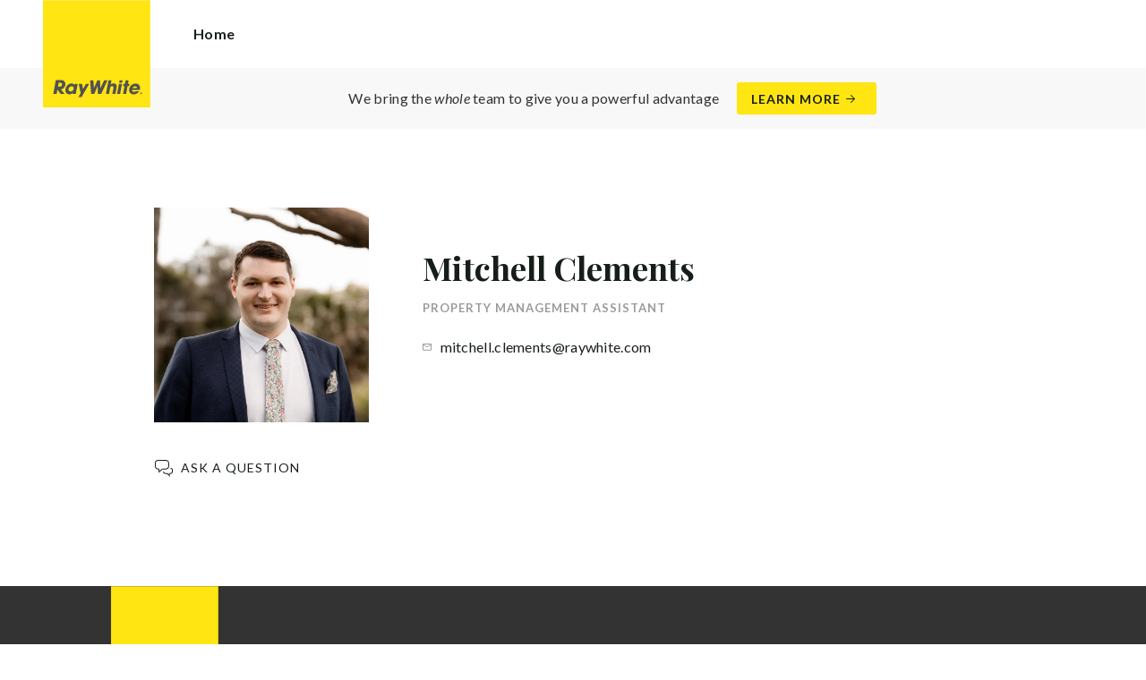

--- FILE ---
content_type: text/html; charset=utf-8
request_url: https://raywhitehelensburgh.com.au/agents/mitchell-clements/131262
body_size: 52710
content:
<!doctype html><html lang="en" class="no_js"><head prefix="og: http://ogp.me/ns# fb: http://ogp.me/ns/fb# place: http://ogp.me/ns/place# profile: http://ogp.me/ns/profile# business: http://ogp.me/ns/business#"><script>dataLayer = [{"analyticsTrackingId":"UA-9710931-22","ga4MeasurementId":"G-5GSVM251QH","enableCampaigntrack":false,"fbPixelIds":[],"subTypeCode":"RWR","countryCode":"AU","zoneCode":"NSW"}];</script><script>(function(w,d,s,l,i){w[l]=w[l]||[];w[l].push({'gtm.start':
new Date().getTime(),event:'gtm.js'});var f=d.getElementsByTagName(s)[0],
j=d.createElement(s),dl=l!='dataLayer'?'&l='+l:'';j.async=true;j.src=
'https://www.googletagmanager.com/gtm.js?id='+i+dl;f.parentNode.insertBefore(j,f);
})(window,document,'script','dataLayer','GTM-T6DNFV');</script><title data-react-helmet="true">Mitchell Clements - Property Management Assistant - Ray White Helensburgh</title><meta data-react-helmet="true" charSet="utf-8"/><meta data-react-helmet="true" name="viewport" content="width=device-width, initial-scale=1.0"/><meta data-react-helmet="true" name="mobile-web-app-capable" content="yes"/><meta data-react-helmet="true" name="description" content="Property Management Assistant - Ray White Helensburgh"/><meta data-react-helmet="true" name="twitter:card" content="summary_large_image"/><meta data-react-helmet="true" name="twitter:site" content="@RayWhiteGroup"/><meta data-react-helmet="true" name="twitter:title" content="Mitchell Clements - Ray White Helensburgh"/><meta data-react-helmet="true" name="twitter:description" content="Property Management Assistant - Ray White Helensburgh"/><meta data-react-helmet="true" name="twitter:image" content="https://cdn6.ep.dynamics.net/s3/rw-media/memberphotos/5cb6fe4a-7efd-4b5e-b1d4-89987449038b.jpg?maxwidth=1280"/><meta data-react-helmet="true" property="og:type" content="profile"/><meta data-react-helmet="true" property="og:url" content="https://raywhitehelensburgh.com.au/agents/mitchell-clements/131262"/><meta data-react-helmet="true" property="og:title" content="Mitchell Clements - Ray White Helensburgh"/><meta data-react-helmet="true" property="og:description" content="Property Management Assistant - Ray White Helensburgh"/><meta data-react-helmet="true" property="og:site_name" content="Ray White Helensburgh"/><meta data-react-helmet="true" property="og:image" content="https://cdn6.ep.dynamics.net/s3/rw-media/memberphotos/5cb6fe4a-7efd-4b5e-b1d4-89987449038b.jpg?bgcolor=595959&amp;height=630&amp;mode=crop&amp;quality=90&amp;scale=both&amp;width=1200&amp;_ext=.jpg"/><meta data-react-helmet="true" property="og:image:width" content="1200"/><meta data-react-helmet="true" property="og:image:height" content="630"/><meta data-react-helmet="true" property="profile:first_name" content="Mitchell"/><meta data-react-helmet="true" property="profile:last_name" content="Clements"/><link rel="preload" href="https://cdn5.ep.dynamics.net/__resources/css/956180011800a315f3c4.css" as="style"/><link rel="preload" href="https://cdn5.ep.dynamics.net/__resources/js/956180011800a315f3c4.js" as="script"/><link rel="preload" href="https://cdn5.ep.dynamics.net/__resources/css/91236b8b285a1fa26b5f.css" as="style"/><link rel="preload" href="https://cdn5.ep.dynamics.net/__resources/js/91236b8b285a1fa26b5f.js" as="script"/><link rel="preconnect" href="https://fonts.gstatic.com" crossorigin="anonymous"/><link rel="preconnect" href="https://cdn6.ep.dynamics.net"/><link rel="preconnect" href="https://cdn5.ep.dynamics.net"/><link rel="dns-prefetch" href="//fonts.gstatic.com"/><link rel="dns-prefetch" href="//cdn6.ep.dynamics.net"/><link rel="dns-prefetch" href="//cdn5.ep.dynamics.net"/><link rel="preload" href="https://fonts.googleapis.com/css?family=Lato:400,400i,700|Playfair+Display:700" as="style"/><link rel="preconnect" href="https://fonts.googleapis.com"/><link rel="dns-prefetch" href="//fonts.googleapis.com"/><link rel="preconnect" href="https://helensburgh.rwoffice1.com"/><link rel="dns-prefetch" href="//helensburgh.rwoffice1.com"/><script data-react-helmet="true" type="application/ld+json">{
  "@context": "https://schema.org",
  "@type": "Person",
  "name": "Mitchell Clements - Ray White Helensburgh",
  "givenName": "Mitchell",
  "familyName": "Clements",
  "email": "mailto:mitchell.clements@raywhite.com",
  "jobTitle": "Property Management Assistant",
  "image": "https://cdn6.ep.dynamics.net/s3/rw-media/memberphotos/5cb6fe4a-7efd-4b5e-b1d4-89987449038b.jpg?maxwidth=1280",
  "description": "Property Management Assistant - Ray White Helensburgh",
  "url": "https://raywhitehelensburgh.com.au/agents/mitchell-clements/131262"
}</script><link href="https://cdn5.ep.dynamics.net/__resources/css/956180011800a315f3c4.css" rel="stylesheet" type="text/css"/><link href="https://cdn5.ep.dynamics.net/__resources/css/91236b8b285a1fa26b5f.css" rel="stylesheet" type="text/css"/><link href="https://fonts.googleapis.com/css?family=Lato:400,400i,700|Playfair+Display:700" rel="stylesheet"/><link rel="apple-touch-icon" sizes="180x180" href="https://www.raywhite.com/apple-touch-icon.png"/><link rel="icon" type="image/png" sizes="32x32" href="https://www.raywhite.com/favicon-32x32.png"/><link rel="icon" type="image/png" sizes="16x16" href="https://www.raywhite.com/favicon-16x16.png"/></head><body class="theme_residential"><noscript><iframe title="Tag Manager" src="//www.googletagmanager.com/ns.html?id=GTM-T6DNFV" height="0" width="0" style="display:none;visibility:hidden"></iframe></noscript><script async="">window.document.body.parentElement.classList.remove("no_js");</script><script async="">
                (function () {
                  var primary = "raywhitehelensburgh.com.au";
                  if (window.location.hostname === primary) return;
                  window.location.hostname = primary;
                })();
              </script><div id="app"><div class="wrapper" data-reactroot=""><header class="main_header with_banner"><div class="header_logo_wrap"><span class="menu_toggle hide_charlie">Menu</span><nav class="mini_nav show_charlie"><ul><li><a href="/">Home</a></li></ul></nav><a class="logo" href="/"><span>Ray White Helensburgh</span></a><span class="onlyprint printlogo"><svg xmlns="http://www.w3.org/2000/svg" width="120" height="120" viewBox="0 0 120 120"><g fill="none"><polygon fill="#FFE512" points=".034 120 119.826 120 119.826 .174 .034 .174"></polygon><path fill="#52524F" d="M48.388169,93.6259155 C48.388169,93.6259155 48.0478873,93.6259155 47.8822535,93.9233803 L44.9132394,99.2535211 C44.9132394,99.2535211 44.7476056,99.5509859 44.6833803,99.2169014 L43.675493,93.96 C43.675493,93.96 43.6112676,93.6259155 43.2709859,93.6259155 L40.3030986,93.6259155 C40.3030986,93.6259155 39.9628169,93.6259155 40.0304225,93.9594366 L42.0247887,103.828169 C42.0247887,103.828169 42.091831,104.16169 41.9239437,104.457465 L39.748169,108.290704 C39.748169,108.290704 39.5797183,108.586479 39.92,108.586479 L42.7307042,108.586479 C42.7307042,108.586479 43.0709859,108.586479 43.24,108.290704 L51.4298592,93.9216901 C51.4298592,93.9216901 51.5983099,93.6259155 51.2580282,93.6259155 L48.388169,93.6259155 L48.388169,93.6259155 Z M53.0073239,89.8140845 C53.0073239,89.8140845 52.6670423,89.8140845 52.691831,90.1532394 L53.7509859,104.716056 C53.7509859,104.716056 53.7757746,105.055211 54.1160563,105.055211 L56.9588732,105.055211 C56.9588732,105.055211 57.2991549,105.055211 57.4270423,104.739718 L60.9070423,96.1425352 C60.9070423,96.1425352 61.0343662,95.8270423 61.0461972,96.1673239 L61.3430986,104.71493 C61.3430986,104.71493 61.3549296,105.055211 61.6952113,105.055211 L64.6574648,105.055211 C64.6574648,105.055211 64.9983099,105.055211 65.1408451,104.746479 L71.9042254,90.1228169 C71.9042254,90.1228169 72.0473239,89.8140845 71.7070423,89.8140845 L68.6022535,89.8140845 C68.6022535,89.8140845 68.2619718,89.8140845 68.1183099,90.1222535 L64.2985915,98.3138028 C64.2985915,98.3138028 64.1549296,98.6219718 64.136338,98.2822535 L63.6901408,90.1538028 C63.6901408,90.1538028 63.6715493,89.8140845 63.3312676,89.8140845 L61.0292958,89.8140845 C61.0292958,89.8140845 60.6884507,89.8140845 60.555493,90.1273239 L57.0704225,98.3087324 C57.0704225,98.3087324 56.9369014,98.6219718 56.9115493,98.2828169 L56.3138028,90.1532394 C56.3138028,90.1532394 56.2884507,89.8140845 55.948169,89.8140845 L53.0073239,89.8140845 L53.0073239,89.8140845 Z M70.383662,104.720563 C70.383662,104.720563 70.3216901,105.055211 70.6619718,105.055211 L73.404507,105.055211 C73.404507,105.055211 73.7453521,105.055211 73.8067606,104.720563 L74.9171831,98.7138028 C75.0214085,98.1571831 75.3746479,96.1966197 77.2895775,96.1966197 C79.1233803,96.1966197 78.7459155,98.2811268 78.6467606,98.8338028 L77.5543662,104.720563 C77.5543662,104.720563 77.491831,105.055211 77.8326761,105.055211 L80.571831,105.055211 C80.571831,105.055211 80.9126761,105.055211 80.9746479,104.720563 L82.0957746,98.6726761 C82.4760563,96.6326761 82.5594366,95.6253521 81.8,94.4912676 C81.2394366,93.6259155 80.0157746,93.2343662 78.924507,93.2343662 C77.703662,93.2343662 76.4783099,93.6478873 75.7126761,94.6777465 L75.6901408,94.6777465 C75.6901408,94.6777465 75.668169,94.6777465 75.7301408,94.3430986 L76.5087324,90.1487324 C76.5087324,90.1487324 76.5707042,89.8140845 76.2304225,89.8140845 L73.4912676,89.8140845 C73.4912676,89.8140845 73.1509859,89.8140845 73.0890141,90.1487324 L70.383662,104.720563 L70.383662,104.720563 Z M88.1825352,94.0101408 C88.1825352,94.0101408 88.244507,93.675493 87.9042254,93.675493 L85.1667606,93.675493 C85.1667606,93.675493 84.8264789,93.675493 84.7639437,94.0101408 L82.7684507,104.774648 C82.7684507,104.774648 82.7064789,105.109296 83.0467606,105.109296 L85.7847887,105.109296 C85.7847887,105.109296 86.1256338,105.109296 86.1876056,104.774648 L88.1825352,94.0101408 L88.1825352,94.0101408 Z M88.8884507,90.1994366 C88.8884507,90.1994366 88.9504225,89.8647887 88.6095775,89.8647887 L85.8738028,89.8647887 C85.8738028,89.8647887 85.5335211,89.8647887 85.4715493,90.1994366 L85.1149296,92.1256338 C85.1149296,92.1256338 85.0529577,92.4602817 85.3932394,92.4602817 L88.1295775,92.4602817 C88.1295775,92.4602817 88.4698592,92.4602817 88.531831,92.1256338 L88.8884507,90.1994366 L88.8884507,90.1994366 Z M95.6095775,90.1994366 C95.6095775,90.1994366 95.6715493,89.8647887 95.3312676,89.8647887 L92.5921127,89.8647887 C92.5921127,89.8647887 92.251831,89.8647887 92.1898592,90.1994366 L91.5430986,93.675493 L90.195493,93.675493 C90.195493,93.675493 89.8546479,93.675493 89.7926761,94.0101408 L89.3740845,96.2726761 L90.7211268,96.2726761 C90.7211268,96.2726761 91.0614085,96.2726761 90.9994366,96.6073239 L89.4873239,104.774648 C89.4873239,104.774648 89.4253521,105.109296 89.7656338,105.109296 L92.503662,105.109296 C92.503662,105.109296 92.844507,105.109296 92.9064789,104.774648 L94.4822535,96.2726761 L95.7915493,96.2726761 C95.7915493,96.2726761 96.131831,96.2726761 96.1938028,95.9380282 L96.6101408,93.675493 L95.3064789,93.675493 C95.3064789,93.675493 94.9656338,93.675493 95.0276056,93.3408451 L95.6095775,90.1994366 L95.6095775,90.1994366 Z M28.5740845,99.3740845 C28.8135211,98.0760563 29.983662,96.4270423 31.9425352,96.4270423 C33.8794366,96.4270423 34.5408451,97.9492958 34.2884507,99.3329577 C34.08,100.444507 33.0264789,102.258028 30.8822535,102.258028 C28.8197183,102.258028 28.3752113,100.444507 28.5740845,99.3740845 L28.5740845,99.3740845 Z M38.7014085,93.9605634 C38.7014085,93.9605634 38.7633803,93.6259155 38.4230986,93.6259155 L35.3430986,93.6259155 L35.0146479,95.0816901 C34.731831,94.3808451 33.9143662,93.2343662 32.0383099,93.2343662 C28.9904225,93.2343662 25.8557746,95.5808451 25.1611268,99.3329577 C24.5532394,102.607887 26.1487324,105.450141 29.7752113,105.450141 C31.1126761,105.450141 32.5560563,104.575211 33.3374648,103.464225 L33.1008451,104.721127 C33.1008451,104.721127 33.0377465,105.055211 33.3780282,105.055211 L36.303662,105.055211 C36.303662,105.055211 36.644507,105.055211 36.7064789,104.720563 L38.7014085,93.9605634 L38.7014085,93.9605634 Z M99.9092958,98.404507 C100.180845,97.7256338 101.097465,96.4495775 102.867042,96.4495775 C104.64,96.4495775 105.080563,97.7256338 105.091831,98.0647887 C105.091831,98.0647887 105.103662,98.404507 104.76338,98.404507 L99.9092958,98.404507 Z M103.874366,101.88169 C103.288451,102.478873 102.814085,102.670423 101.764507,102.670423 C100.427042,102.670423 99.4135211,101.982535 99.4591549,100.624789 L107.688451,100.624789 C107.688451,100.624789 108.028732,100.624789 108.07493,100.490141 C108.120563,100.356056 108.224789,99.9802817 108.308732,99.5290141 C108.950986,96.0450704 106.899718,93.3577465 103.414648,93.3577465 C99.9357746,93.3577465 96.8884507,96.228169 96.2980282,99.4247887 C95.6647887,102.823099 97.9543662,105.478873 101.232113,105.478873 C102.401127,105.478873 103.599437,105.317746 104.67493,104.635493 C105.766197,103.978592 106.882817,103.157183 107.492958,102.170704 C107.492958,102.170704 107.672113,101.88169 107.331831,101.88169 L103.874366,101.88169 L103.874366,101.88169 Z M17.5932394,92.4259155 L19.0152113,92.4259155 C20.9228169,92.4952113 21.623662,93.468169 21.3684507,94.8484507 C21.2315493,95.5904225 20.6230986,96.8980282 18.1211268,96.8377465 L17.0828169,96.8377465 C17.0828169,96.8377465 16.7425352,96.8377465 16.8073239,96.503662 L17.5932394,92.4259155 L17.5932394,92.4259155 Z M11.5419718,104.720563 C11.5419718,104.720563 11.4794366,105.055211 11.8202817,105.055211 L14.8659155,105.055211 C14.8659155,105.055211 15.2061972,105.055211 15.268169,104.720563 L16.1205634,100.134648 L16.1397183,100.134648 C16.1397183,100.134648 16.1583099,100.134648 16.3611268,100.408451 L19.6005634,104.781972 C19.6005634,104.781972 19.8028169,105.055211 20.1430986,105.055211 L23.9109859,105.055211 C23.9109859,105.055211 24.2512676,105.055211 24.0366197,104.790986 L20.2591549,100.134085 C20.2591549,100.134085 20.044507,99.8698592 20.3814085,99.8214085 C22.9042254,99.4591549 24.6304225,96.7870423 24.9543662,95.0343662 C25.244507,93.468169 25.0140845,92.1194366 23.8833803,90.8878873 C22.5915493,89.4884507 21.4,89.5076056 19.1785915,89.583662 L14.6991549,89.583662 C14.6991549,89.583662 14.3588732,89.583662 14.2969014,89.9183099 L11.5419718,104.720563 L11.5419718,104.720563 Z M109.305352,104.251831 L109.547606,104.251831 C109.752113,104.251831 109.939718,104.241127 109.939718,104.006197 C109.939718,103.808451 109.769014,103.777465 109.612394,103.777465 L109.305352,103.777465 L109.305352,104.251831 L109.305352,104.251831 Z M109.073239,103.589859 L109.649577,103.589859 C110.004507,103.589859 110.171268,103.729577 110.171268,104.016901 C110.171268,104.285634 110.000563,104.39831 109.779718,104.421972 L110.20507,105.08 L109.95662,105.08 L109.550423,104.438873 L109.305352,104.438873 L109.305352,105.08 L109.073239,105.08 L109.073239,103.589859 L109.073239,103.589859 Z M109.571268,105.424225 C110.161127,105.424225 110.618028,104.953803 110.618028,104.330141 C110.618028,103.72 110.161127,103.249014 109.571268,103.249014 C108.974085,103.249014 108.517183,103.72 108.517183,104.330141 C108.517183,104.953803 108.974085,105.424225 109.571268,105.424225 Z M109.571268,103.061408 C110.267042,103.061408 110.850141,103.610141 110.850141,104.330141 C110.853014,104.67045 110.71929,104.997695 110.478911,105.238603 C110.238533,105.479511 109.911582,105.613955 109.571268,105.611831 C109.230063,105.614854 108.901899,105.480917 108.660251,105.240011 C108.418603,104.999104 108.283659,104.671353 108.285634,104.330141 C108.285634,103.610141 108.872113,103.061408 109.571268,103.061408 L109.571268,103.061408 Z"></path></g></svg></span></div><div class="beyondthebricks">We bring the <i>whole</i> team to give you a powerful advantage<br class="hide_bravo"/> <a class="btn brand_btn" href="https://www.raywhite.com/we-bring-the-whole-team?orgId=765&amp;utm_campaign=no33_the_movie&amp;utm_content=Top%20Banner&amp;utm_medium=referral&amp;utm_source=RW%20Office%20Site" target="_blank" rel="noopener" data-ev-on="click" data-ev-category="Ray White Now" data-ev-action="Click" data-ev-label="Learn More"><span class="anchor mini" data-ev-on="click" data-ev-category="Ray White Now" data-ev-action="Click" data-ev-label="Learn More">Learn More</span></a></div><div><div class="menu_wrap" tabindex="0"><div class="menu"><div class="menu_header"><span class="menu_close">Close</span><a class="logo" href="/"></a><span class="menu_title">Helensburgh</span></div><div class="loader"><span class="sr_only">Loading...</span></div><div class="menu_footer"><span class="btn invisible_light no_arrow">Contact Us</span></div></div></div></div></header><article class="pg_agent"><div class="inner"><div class="agent_meta_wrap"><div class="agent_image_wrap"><div class="agent_image"><div class="responsive_image_wrapper loading" style="padding-bottom:100%;background-color:#EFEFEF" id="000000"><picture><source srcSet="https://cdn6.ep.dynamics.net/s3/rw-media/memberphotos/08159784-c5a0-41ce-91b0-46ae6cabb879.jpg?height=375&amp;maxheight=2841&amp;maxwidth=2841&amp;quality=90&amp;scale=both&amp;width=375&amp;format=webp 375w, https://cdn6.ep.dynamics.net/s3/rw-media/memberphotos/08159784-c5a0-41ce-91b0-46ae6cabb879.jpg?height=390&amp;maxheight=2841&amp;maxwidth=2841&amp;quality=90&amp;scale=both&amp;width=390&amp;format=webp 390w, https://cdn6.ep.dynamics.net/s3/rw-media/memberphotos/08159784-c5a0-41ce-91b0-46ae6cabb879.jpg?height=414&amp;maxheight=2841&amp;maxwidth=2841&amp;quality=90&amp;scale=both&amp;width=414&amp;format=webp 414w, https://cdn6.ep.dynamics.net/s3/rw-media/memberphotos/08159784-c5a0-41ce-91b0-46ae6cabb879.jpg?height=430&amp;maxheight=2841&amp;maxwidth=2841&amp;quality=90&amp;scale=both&amp;width=430&amp;format=webp 430w, https://cdn6.ep.dynamics.net/s3/rw-media/memberphotos/08159784-c5a0-41ce-91b0-46ae6cabb879.jpg?height=750&amp;maxheight=2841&amp;maxwidth=2841&amp;quality=90&amp;scale=both&amp;width=750&amp;format=webp 750w, https://cdn6.ep.dynamics.net/s3/rw-media/memberphotos/08159784-c5a0-41ce-91b0-46ae6cabb879.jpg?height=780&amp;maxheight=2841&amp;maxwidth=2841&amp;quality=90&amp;scale=both&amp;width=780&amp;format=webp 780w, https://cdn6.ep.dynamics.net/s3/rw-media/memberphotos/08159784-c5a0-41ce-91b0-46ae6cabb879.jpg?height=828&amp;maxheight=2841&amp;maxwidth=2841&amp;quality=90&amp;scale=both&amp;width=828&amp;format=webp 828w" sizes="(min-width: 856px) 856px, 100vw" type="image/webp" media="(min-width: 1px)"/><noscript><img class="image_deferred image_fadein" src="https://cdn6.ep.dynamics.net/s3/rw-media/memberphotos/08159784-c5a0-41ce-91b0-46ae6cabb879.jpg?height=856&amp;maxheight=2841&amp;maxwidth=2841&amp;quality=90&amp;scale=both&amp;width=856&amp;format=jpg" srcSet="https://cdn6.ep.dynamics.net/s3/rw-media/memberphotos/08159784-c5a0-41ce-91b0-46ae6cabb879.jpg?height=375&amp;maxheight=2841&amp;maxwidth=2841&amp;quality=90&amp;scale=both&amp;width=375&amp;format=jpg 375w, https://cdn6.ep.dynamics.net/s3/rw-media/memberphotos/08159784-c5a0-41ce-91b0-46ae6cabb879.jpg?height=390&amp;maxheight=2841&amp;maxwidth=2841&amp;quality=90&amp;scale=both&amp;width=390&amp;format=jpg 390w, https://cdn6.ep.dynamics.net/s3/rw-media/memberphotos/08159784-c5a0-41ce-91b0-46ae6cabb879.jpg?height=414&amp;maxheight=2841&amp;maxwidth=2841&amp;quality=90&amp;scale=both&amp;width=414&amp;format=jpg 414w, https://cdn6.ep.dynamics.net/s3/rw-media/memberphotos/08159784-c5a0-41ce-91b0-46ae6cabb879.jpg?height=430&amp;maxheight=2841&amp;maxwidth=2841&amp;quality=90&amp;scale=both&amp;width=430&amp;format=jpg 430w, https://cdn6.ep.dynamics.net/s3/rw-media/memberphotos/08159784-c5a0-41ce-91b0-46ae6cabb879.jpg?height=750&amp;maxheight=2841&amp;maxwidth=2841&amp;quality=90&amp;scale=both&amp;width=750&amp;format=jpg 750w, https://cdn6.ep.dynamics.net/s3/rw-media/memberphotos/08159784-c5a0-41ce-91b0-46ae6cabb879.jpg?height=780&amp;maxheight=2841&amp;maxwidth=2841&amp;quality=90&amp;scale=both&amp;width=780&amp;format=jpg 780w, https://cdn6.ep.dynamics.net/s3/rw-media/memberphotos/08159784-c5a0-41ce-91b0-46ae6cabb879.jpg?height=828&amp;maxheight=2841&amp;maxwidth=2841&amp;quality=90&amp;scale=both&amp;width=828&amp;format=jpg 828w" sizes="(min-width: 856px) 856px, 100vw" alt="Mitchell Clements"/></noscript><img class="image_deferred hide_no_js" src="https://cdn6.ep.dynamics.net/s3/rw-media/memberphotos/08159784-c5a0-41ce-91b0-46ae6cabb879.jpg?height=856&amp;maxheight=2841&amp;maxwidth=2841&amp;quality=90&amp;scale=both&amp;width=856&amp;format=jpg" srcSet="https://cdn6.ep.dynamics.net/s3/rw-media/memberphotos/08159784-c5a0-41ce-91b0-46ae6cabb879.jpg?height=375&amp;maxheight=2841&amp;maxwidth=2841&amp;quality=90&amp;scale=both&amp;width=375&amp;format=jpg 375w, https://cdn6.ep.dynamics.net/s3/rw-media/memberphotos/08159784-c5a0-41ce-91b0-46ae6cabb879.jpg?height=390&amp;maxheight=2841&amp;maxwidth=2841&amp;quality=90&amp;scale=both&amp;width=390&amp;format=jpg 390w, https://cdn6.ep.dynamics.net/s3/rw-media/memberphotos/08159784-c5a0-41ce-91b0-46ae6cabb879.jpg?height=414&amp;maxheight=2841&amp;maxwidth=2841&amp;quality=90&amp;scale=both&amp;width=414&amp;format=jpg 414w, https://cdn6.ep.dynamics.net/s3/rw-media/memberphotos/08159784-c5a0-41ce-91b0-46ae6cabb879.jpg?height=430&amp;maxheight=2841&amp;maxwidth=2841&amp;quality=90&amp;scale=both&amp;width=430&amp;format=jpg 430w, https://cdn6.ep.dynamics.net/s3/rw-media/memberphotos/08159784-c5a0-41ce-91b0-46ae6cabb879.jpg?height=750&amp;maxheight=2841&amp;maxwidth=2841&amp;quality=90&amp;scale=both&amp;width=750&amp;format=jpg 750w, https://cdn6.ep.dynamics.net/s3/rw-media/memberphotos/08159784-c5a0-41ce-91b0-46ae6cabb879.jpg?height=780&amp;maxheight=2841&amp;maxwidth=2841&amp;quality=90&amp;scale=both&amp;width=780&amp;format=jpg 780w, https://cdn6.ep.dynamics.net/s3/rw-media/memberphotos/08159784-c5a0-41ce-91b0-46ae6cabb879.jpg?height=828&amp;maxheight=2841&amp;maxwidth=2841&amp;quality=90&amp;scale=both&amp;width=828&amp;format=jpg 828w" sizes="(min-width: 856px) 856px, 100vw" alt="Mitchell Clements"/></picture></div></div><div class="show_bravo"></div><div class="show_bravo agent_contact_links"><a class="mini anchor agent_contact_link_question" data-ev-on="click" data-ev-category="Ask Question" data-ev-action="Open" data-ev-label="Mitchell Clements">Ask a question</a></div></div><div class="agent_details"><div class="agent_name_wrap"><div class="agent_name"><h1 class="charlie">Mitchell Clements</h1><h2 class="micro muted">Property Management Assistant</h2></div><div class="agent_contact_button centered_text hide_bravo"><a class="btn agent_profile_cta" data-ev-on="click" data-ev-category="Ask Question" data-ev-action="Open" data-ev-label="Mitchell Clements">Contact Mitchell</a></div></div><div class="hide_bravo"></div><div class="agent_contact_details"><div><div class="agent_contact_label email"><span class="muted">Email:</span></div><div class="agent_contact_detail"><span><span role="button" tabindex="0" data-ev-on="click" data-ev-category="Agent Page Email" data-ev-action="Click" data-ev-label="Mitchell Clements">mitchell.clements@raywhite.com</span></span></div></div></div></div></div></div><div class="agent_sections_wrap" id="market" style="min-height:70vh"></div></article><footer id="footer" class="main_footer"><div class="inner_lg"><div class="footer_button_bar tbl"><div class="tbc"><a class="logo footer_logo" href="/"><span>Ray White</span></a></div><div class="tbc"><a class="btn light" data-ev-on="click" data-ev-category="Appraisal" data-ev-action="Open" data-ev-label="Site">Book a Free Appraisal</a><a class="btn invisible_light" data-ev-on="click" data-ev-category="Ask Question" data-ev-action="Open" data-ev-label="Site">Contact Us</a></div><div class="tbc footer_social"><ul class="social circle"><li class="social_facebook"><a href="https://www.facebook.com/raywhitehelensburgh" target="_blank" rel="noopener noreferrer" data-ev-on="click" data-ev-category="Outbound" data-ev-action="Follow" data-ev-label="Facebook"><span>Facebook</span></a></li></ul></div></div><div class="footer_nav_bar tbl"><div class="tbc"><div class="footer_offices"><div class="footer_office"><a href="/about"><h4 class="foxtrot">Ray White Helensburgh</h4></a><p class="footer_office_address"><span>Unit 1</span><br/><span>131 Parkes St</span><br/>Helensburgh<!-- -->, NSW <!-- -->2508</p><ul class="footer_office_contact"><li class="contact_link_landline"><span><a href="tel:+61 (2) 4294 7000" data-ev-on="click" data-ev-category="Tel" data-ev-action="Call" data-ev-label="Ray White Helensburgh">+61 (2) 4294 7000</a></span></li><li class="contact_link_email"><span><a>helensburgh.nsw@raywhite.com</a></span></li></ul></div></div><div class="hide_charlie footer_office_social"><ul class="social circle"><li class="social_facebook"><a href="https://www.facebook.com/raywhitehelensburgh" target="_blank" rel="noopener noreferrer" data-ev-on="click" data-ev-category="Outbound" data-ev-action="Follow" data-ev-label="Facebook"><span>Facebook</span></a></li></ul></div></div><div class="tbc"></div></div><div class="back_top"><a href="#app">Back to top</a></div><div class="footer_copyright_bar muted tbl"><div class="tbc"><p class="copyright">©<!-- --> <!-- -->Ray White Helensburgh<!-- -->.<!-- --> <!-- -->Based in Helensburgh.</p></div><div class="tbc"></div></div></div></footer></div></div><script>window.INITIAL_STATE = {"config":{"blogId":544,"baseDomain":"helensburgh.rwoffice1.com","primaryOrganisationId":765,"primaryDomain":"raywhitehelensburgh.com.au","organisationIds":[765],"domains":["helensburgh.rwoffice1.com","helensburghnsw.raywhite.com","raywhitehelensburgh.com","raywhitehelensburgh.com.au","rwshire.com.au","staging.raywhitehelensburgh.com.au","www.helensburghnsw.raywhite.com"],"options":{"agentShowTransactions":"office","title":"Helensburgh","enableRentalForms":false,"analyticsTrackingId":"UA-9710931-22","ga4MeasurementId":"G-5GSVM251QH","agents":{"hidden":[46342,75128],"sort":[14987,15627],"newAgents":"show"},"useHomeLive":false,"oneFormId":"","beforeYouBidId":"RWHELEN","snugTeamId":"08EML2VE","tenancyPortalCode":"","tenancyTrackerSubdomain":"","tenappId":"","useViewingTracker":false,"showLoanMarketCalculator":false,"integrateSyndicatedNews":true,"mdPushContacts":true,"inspectRealEstate":{"account":"","rent":false,"sell":false},"tenancyPortalBooking":false,"brokers":{"showOnPdp":true,"showInTeam":true,"ids":[9138429]},"enableCampaigntrack":false,"showOfficeDetails":false,"showHiddenOffices":false,"rentalFormUrl":"https:\u002F\u002Frw-media.s3.amazonaws.com\u002Fresidential-offices\u002Ftenancy_application_form.pdf","header":{"listingId":null,"superscript":"","heading":"","subheading":"","videoUrl":""},"office":{"blurb":""},"siteFocus":"sales","siteTitle":"","menuTitle":"","defaultEmail":"","fbPixelId":"","search":{"headers":{"default":null,"residential":null,"commercial":null,"rural":null}},"about":"\u003Cp\u003E\u003Cimg loading=\"lazy\" class=\"alignnone size-medium wp-image-221 aligncenter\" style=\"font-family: Arial, Geneva, Helvetica, sans-serif; font-size: 13px; font-style: normal; font-variant-ligatures: normal; font-variant-caps: normal; font-weight: normal;\" src=\"https:\u002F\u002Frw-media.s3.amazonaws.com\u002Fresidential-offices\u002Fwp-content\u002Fblogs.dir\u002Fsites\u002F544\u002F2019\u002F05\u002F27145639\u002FPRINT_IMG_2147_2_1-300x225.jpg\" alt=\"\" width=\"300\" height=\"225\" srcset=\"https:\u002F\u002Frw-media.s3.amazonaws.com\u002Fresidential-offices\u002Fwp-content\u002Fblogs.dir\u002Fsites\u002F544\u002F2019\u002F05\u002F27145639\u002FPRINT_IMG_2147_2_1-300x225.jpg 300w, https:\u002F\u002Frw-media.s3.amazonaws.com\u002Fresidential-offices\u002Fwp-content\u002Fblogs.dir\u002Fsites\u002F544\u002F2019\u002F05\u002F27145639\u002FPRINT_IMG_2147_2_1-768x576.jpg 768w, https:\u002F\u002Frw-media.s3.amazonaws.com\u002Fresidential-offices\u002Fwp-content\u002Fblogs.dir\u002Fsites\u002F544\u002F2019\u002F05\u002F27145639\u002FPRINT_IMG_2147_2_1-1024x768.jpg 1024w, https:\u002F\u002Frw-media.s3.amazonaws.com\u002Fresidential-offices\u002Fwp-content\u002Fblogs.dir\u002Fsites\u002F544\u002F2019\u002F05\u002F27145639\u002FPRINT_IMG_2147_2_1-310x233.jpg 310w, https:\u002F\u002Frw-media.s3.amazonaws.com\u002Fresidential-offices\u002Fwp-content\u002Fblogs.dir\u002Fsites\u002F544\u002F2019\u002F05\u002F27145639\u002FPRINT_IMG_2147_2_1-640x480.jpg 640w, https:\u002F\u002Frw-media.s3.amazonaws.com\u002Fresidential-offices\u002Fwp-content\u002Fblogs.dir\u002Fsites\u002F544\u002F2019\u002F05\u002F27145639\u002FPRINT_IMG_2147_2_1-155x116.jpg 155w\" sizes=\"(max-width: 300px) 100vw, 300px\" \u002F\u003E\u003C\u002Fp\u003E\n\u003Cp\u003E&nbsp;\u003C\u002Fp\u003E\n\u003Cp\u003E&nbsp;\u003C\u002Fp\u003E\n\u003Cp\u003E&nbsp;\u003C\u002Fp\u003E\n\u003Cp\u003EIt is our philosophy to provide the most professional real estate service in the Sutherland Shire &amp; Illawarra.\u003C\u002Fp\u003E\n\u003Cp\u003ERay White Helensburgh has operated as a family real estate business for the past 40 years.\u003C\u002Fp\u003E\n\u003Cp\u003EReal estate is more than just buying and selling property. It is about personal service and commitment to our valued clients. Ray White Real Estate always provides effective advice with honest attention to each transaction. We also attend to all of the details in every area of marketing, sales, finance and property management. We have built an energetic, diverse and successful team of people and their professional commitment has helped to make us an industry leader.\u003C\u002Fp\u003E\n\u003Cp\u003ERay White Real Estate is a company you can trust. We value your trust and guarantee the highest level of service for every transaction we handle, every sale, every auction, and every property management for every client. This is our service guarantee.\u003C\u002Fp\u003E\n"},"theme":"residential","displayOrganisationIds":[765],"redirections":[{"src":"\u002Fbuy\u002Fbuying-amp-selling-tips\u002F","isRegex":false,"target":"\u002Fbuy\u002Fbuying-selling-tips\u002F"},{"src":"\u002Fcommunity\u002Fthings-to-do\u002F","isRegex":false,"target":"\u002Fcommunity\u002Finteresting-places-to-go-and-things-to-do\u002F"}],"rwApi":{"endpoint":"\u002Fapi\u002Fproxy\u002Fv1\u002F","key":"","useProxy":true,"publicOnly":true},"env":{"nodeEnv":"production","cdn":"https:\u002F\u002Fcdn5.ep.dynamics.net","servicePageOffices":[489]},"tenapp":{"endpoint":"https:\u002F\u002Fapp.tenapp.com.au\u002Fstart"},"loanMarket":{"aoEndpoint":"my.loanmarket.com.au"},"disableClientCache":false,"protocol":"https","baseUrl":"https:\u002F\u002Fraywhitehelensburgh.com.au","requestTime":1768383572761},"orgs":{"765":{"id":765,"organisationId":765,"branchIds":[],"type":"Ray White Office","typeCode":"RWO","subType":"Residential","subTypeCode":"RWR","sam":"helensburgh.nsw","name":"Helensburgh","fullName":"Ray White Helensburgh","internalFullName":"Ray White Helensburgh","primaryPhone":"+61 (2) 4294 7000","primaryPhoneLocal":"(02) 4294 7000","phone":"+61 (2) 4294 7000","phoneLocal":"(02) 4294 7000","officePhone":"+61 (2) 4294 7000","officePhoneLocal":"(02) 4294 7000","fax":"+61 (2) 4294 1361","faxLocal":"(02) 4294 1361","email":"helensburgh.nsw@raywhite.com","description":"\u003Cspan style=\"font-family: Verdana, 'Lucida Grande', Helvetica, sans-serif; font-size: 11px; text-align: justify;\"\u003ETo provide the most professional real estate service in the Sutherland Shire &amp; Illawarra. Real estate is more than just buying and selling property. It is about personal service and commitment to our valued clients. \u003Cbr \u002F\u003E\u003Cbr \u002F\u003ERay White Real Estate always provides effective advice with honest attention to each transaction. We also attend to all of the details in every area of marketing, sales, finance and property management. We have built an energetic, diverse and successful team of people and their professional commitment has helped to make us an industry leader. \u003Cbr \u002F\u003E\u003Cbr \u002F\u003ERay White Real Estate is a company you can trust. We value your trust and guarantee the highest level of service for every transaction we handle, every sale, every auction, and every property management for every client. This is our service guarantee.\u003C\u002Fspan\u003E","facebook":"https:\u002F\u002Fwww.facebook.com\u002Fraywhitehelensburgh","countryCode":"AU","address":{"latitude":-34.191045,"longitude":150.980881,"unitNumber":"Unit 1","streetNumber":"131","streetName":"Parkes St","locality":"Helensburgh","region":"New South Wales","stateCode":"NSW","state":"New South Wales","postCode":"2508","country":"Australia","countryCode":"AU","streetAddress":"Unit 1, 131 Parkes St"},"website":"http:\u002F\u002Fwww.raywhitehelensburgh.com.au","roles":["PM Evolution"],"awards":[{"givenDate":"2025-09-04","rankCode":"6","award":"2025 - Top 10 Regional Offices - Settled Commission","year":"2025","rank":"No. 6","categoryCode":"TOF","category":"Top Office","recognitionYear":"2025","name":"2025 - Top 10 Regional Offices - Settled Commission"},{"fromDate":"2024-07-01T00:00:00","givenDate":"2024-12-05","rankCode":"ACH","award":"2024\u002F2025 - Premier Business Leader","pictureUrl":"https:\u002F\u002Fcdn6.ep.dynamics.net\u002Faward-pictures\u002Fawd_Premier%20BL%20Logo%2024-25_RGB-01.png","webLogoUrl":"https:\u002F\u002Fcdn6.ep.dynamics.net\u002Faward-pictures\u002Fawd_Premier%20BL%20Logo%2024-25_RGB_-01.svg","highQualityLogoUrl":"https:\u002F\u002Fcdn6.ep.dynamics.net\u002Faward-pictures\u002Fawd_Premier%20BL%20Logo%2024-25_CMYK.pdf","toDate":"2025-06-30T00:00:00","rank":"Achievement","categoryCode":"PREM","category":"Premier","recognitionType":"SALES","recognitionYear":"2024\u002F2025","awardLevel":"Premier","superceded":false,"year":"2024\u002F2025","name":"2024\u002F2025 - Premier Business Leader"},{"givenDate":"2024-09-19","rankCode":"8","award":"2024 - Regional Office - Settled Commission","year":"2024","rank":"No. 8","categoryCode":"OTH","category":"Other","recognitionYear":"2024","name":"2024 - Regional Office - Settled Commission"},{"fromDate":"2023-07-01T00:00:00","givenDate":"2024-02-27","rankCode":"ACH","award":"2023\u002F2024 - Premier Business Leader","pictureUrl":"https:\u002F\u002Fcdn6.ep.dynamics.net\u002Faward-pictures\u002Fawd_Premier%20BL%20Logo%2023-24_CMYK.jpg","webLogoUrl":"https:\u002F\u002Fcdn6.ep.dynamics.net\u002Faward-pictures\u002Fawd_Premier%20BL%20Logo%2023-24_RGB-01%20(1).svg","highQualityLogoUrl":"https:\u002F\u002Fcdn6.ep.dynamics.net\u002Faward-pictures\u002Fawd_Premier%20BL%20Logo%2023-24_CMYK.pdf","toDate":"2024-06-30T00:00:00","rank":"Achievement","categoryCode":"PREM","category":"Premier","recognitionType":"SALES","recognitionYear":"2023\u002F2024","awardLevel":"Premier","superceded":false,"year":"2023\u002F2024","name":"2023\u002F2024 - Premier Business Leader"},{"fromDate":"2022-07-01T00:00:00","givenDate":"2022-12-10","rankCode":"ACH","award":"2022\u002F2023 - Premier Business Leader","pictureUrl":"https:\u002F\u002Fcdn6.ep.dynamics.net\u002Faward-pictures\u002Fawd_Premier_BUSINESS_LEADER_Logo_22-23_CMYK-01.png","webLogoUrl":"https:\u002F\u002Fcdn6.ep.dynamics.net\u002Faward-pictures\u002Fawd_Premier%20BL%20Logo%2023-24_RGB-01%20(1).svg","highQualityLogoUrl":"https:\u002F\u002Fcdn6.ep.dynamics.net\u002Faward-pictures\u002Fawd_Premier_BUSINESS_LEADER_Logo_22-23_CMYK.pdf","toDate":"2023-06-30T00:00:00","rank":"Achievement","categoryCode":"PREM","category":"Premier","recognitionType":"SALES","recognitionYear":"2022\u002F2023","awardLevel":"Premier","superceded":false,"year":"2022\u002F2023","name":"2022\u002F2023 - Premier Business Leader"},{"fromDate":"2021-07-01T00:00:00","givenDate":"2022-05-13","rankCode":"ACH","award":"2021\u002F2022 - Elite Business Leader","pictureUrl":"https:\u002F\u002Fcdn6.ep.dynamics.net\u002Faward-pictures\u002Fawd_Alan%20White%20Elite%20Business%20Leader%20Logo_21-22_RGB.png","webLogoUrl":"https:\u002F\u002Fcdn6.ep.dynamics.net\u002Faward-pictures\u002Fawd_Alan%20White%20Elite%20Business%20Leader%20Logo_21-22_RGB.svg","highQualityLogoUrl":"https:\u002F\u002Fcdn6.ep.dynamics.net\u002Faward-pictures\u002Fawd_Alan%20White%20Elite%20Business%20Leader%20Logo_21-22_RGB.pdf","toDate":"2022-06-30T00:00:00","rank":"Achievement","categoryCode":"ELITE","category":"Elite","recognitionType":"SALES","recognitionYear":"2021\u002F2022","awardLevel":"Elite","superceded":false,"year":"2021\u002F2022","name":"2021\u002F2022 - Elite Business Leader"},{"fromDate":"2021-07-01T00:00:00","givenDate":"2021-12-01","rankCode":"ACH","award":"2021\u002F2022 - Premier Business Leader","pictureUrl":"https:\u002F\u002Fcdn6.ep.dynamics.net\u002Faward-pictures\u002Fawd_Premier_BUSINESS_LEADER_Logo_21-22_RGB.png","webLogoUrl":"https:\u002F\u002Fcdn6.ep.dynamics.net\u002Faward-pictures\u002Fawd_Premier_BUSINESS_LEADER_Logo_21-22_RGBv2.svg","highQualityLogoUrl":"https:\u002F\u002Fcdn6.ep.dynamics.net\u002Faward-pictures\u002Fawd_Premier_BUSINESS_LEADER_Logo_21-22_RGB.pdf","toDate":"2022-06-30T00:00:00","rank":"Achievement","categoryCode":"PREM","category":"Premier","recognitionType":"SALES","recognitionYear":"2021\u002F2022","awardLevel":"Premier","superceded":true,"year":"2021\u002F2022","name":"2021\u002F2022 - Premier Business Leader"},{"fromDate":"2020-07-01T00:00:00","givenDate":"2021-02-05","rankCode":"ACH","award":"2020\u002F2021 - Premier Business Leader","pictureUrl":"https:\u002F\u002Fcdn6.ep.dynamics.net\u002Faward-pictures\u002Fawd_Premier_BUSINESS_LEADER_Logo_CMYK_NEW.jpg","webLogoUrl":"https:\u002F\u002Fcdn6.ep.dynamics.net\u002Faward-pictures\u002Fawd_Premier%20business%20leader.svg","highQualityLogoUrl":"https:\u002F\u002Fcdn6.ep.dynamics.net\u002Faward-pictures\u002Fawd_Premier_BUSINESS_LEADER_Logo_CMYK_NEW%5B2%5D.pdf","toDate":"2021-06-30T00:00:00","rank":"Achievement","categoryCode":"PREM","category":"Premier","recognitionType":"SALES","recognitionYear":"2020\u002F2021","awardLevel":"Premier","superceded":false,"year":"2020\u002F2021","name":"2020\u002F2021 - Premier Business Leader"},{"fromDate":"2019-07-01T00:00:00","givenDate":"2020-04-15","rankCode":"ACH","award":"2019\u002F2020 - Premier Business Leader","pictureUrl":"https:\u002F\u002Fcdn6.ep.dynamics.net\u002Faward-pictures\u002Fawd_Premier_BUSINESS_LEADER_Logo_CMYK_NEW.jpg","webLogoUrl":"https:\u002F\u002Fcdn6.ep.dynamics.net\u002Faward-pictures\u002Fawd_Premier_BusinessLeader.svg","highQualityLogoUrl":"https:\u002F\u002Fcdn6.ep.dynamics.net\u002Faward-pictures\u002Fawd_PremierBusinessLeader_2019.pdf","toDate":"2020-06-30T00:00:00","rank":"Achievement","categoryCode":"PREM","category":"Premier","recognitionType":"SALES","recognitionYear":"2019\u002F2020","awardLevel":"Premier","superceded":false,"year":"2019\u002F2020","name":"2019\u002F2020 - Premier Business Leader"},{"fromDate":"2018-07-01T00:00:00","givenDate":"2019-09-12","rankCode":"10","award":"2018\u002F2019 - Top 10 Regional Offices Settled Commission","toDate":"2019-06-30T00:00:00","rank":"No. 10","categoryCode":"TOF","category":"Top Office","recognitionYear":"2018\u002F2019","year":"2018\u002F2019","name":"2018\u002F2019 - Top 10 Regional Offices Settled Commission"},{"fromDate":"2018-07-01T00:00:00","givenDate":"2019-04-16","rankCode":"ACH","award":"2018\u002F2019 - Premier Business Leader","pictureUrl":"https:\u002F\u002Fcdn6.ep.dynamics.net\u002Faward-pictures\u002Fawd_Premier_BUSINESS_LEADER_Logo_CMYK_1819.png","webLogoUrl":"https:\u002F\u002Fcdn6.ep.dynamics.net\u002Faward-pictures\u002Fawd_Premier_BusinessLeader_18-19.svg","highQualityLogoUrl":"https:\u002F\u002Fcdn6.ep.dynamics.net\u002Faward-pictures\u002Fawd_Premier%20Logo%2018-19_CMYK_Main.pdf","toDate":"2019-06-30T00:00:00","rank":"Achievement","categoryCode":"PREM","category":"Premier","recognitionType":"SALES","recognitionYear":"2018\u002F2019","awardLevel":"Premier","superceded":false,"year":"2018\u002F2019","name":"2018\u002F2019 - Premier Business Leader"},{"fromDate":"2017-07-01T00:00:00","givenDate":"2018-09-13","rankCode":"5","award":"2017\u002F2018 - Top 10 Regional Offices - Settled Commission","toDate":"2018-06-30T00:00:00","rank":"No. 5","categoryCode":"TOF","category":"Top Office","recognitionYear":"2017\u002F2018","year":"2017\u002F2018","name":"2017\u002F2018 - Top 10 Regional Offices - Settled Commission"},{"fromDate":"2016-07-01T00:00:00","givenDate":"2016-07-01","rankCode":"6","award":"2016\u002F2017 - Top 10 Regional Offices - Settled Commission","toDate":"2017-06-30T00:00:00","rank":"No. 6","categoryCode":"TOF","category":"Top Office","recognitionYear":"2016\u002F2017","year":"2016\u002F2017","name":"2016\u002F2017 - Top 10 Regional Offices - Settled Commission"},{"fromDate":"2014-07-01T00:00:00","givenDate":"2015-09-10","rankCode":"2","award":"2014\u002F2015 - Top 10 Regional Offices - Settled Commission","toDate":"2015-06-30T00:00:00","rank":"No. 2","categoryCode":"TOF","category":"Top Office","recognitionYear":"2014\u002F2015","year":"2014\u002F2015","name":"2014\u002F2015 - Top 10 Regional Offices - Settled Commission"},{"givenDate":"2014-03-13","rankCode":"1","award":"2013 - Top 10 Regional Offices - Settled Commission","year":"2013","rank":"No. 1","categoryCode":"TOF","category":"Top Office","recognitionYear":"2013","name":"2013 - Top 10 Regional Offices - Settled Commission"}],"recognitionLevels":[{"award":"2024\u002F2025 - Premier Business Leader","recognitionType":"SALES","highestAwardLevel":"Premier","year":"2024\u002F2025","pictureUrl":"https:\u002F\u002Fcdn6.ep.dynamics.net\u002Faward-pictures\u002Fawd_Premier%20BL%20Logo%2024-25_RGB-01.png","webLogoUrl":"https:\u002F\u002Fcdn6.ep.dynamics.net\u002Faward-pictures\u002Fawd_Premier%20BL%20Logo%2024-25_RGB_-01.svg","highQualityLogoUrl":"https:\u002F\u002Fcdn6.ep.dynamics.net\u002Faward-pictures\u002Fawd_Premier%20BL%20Logo%2024-25_CMYK.pdf"}],"allRecognitionLevels":[{"award":"2024\u002F2025 - Premier Business Leader","recognitionType":"SALES","highestAwardLevel":"Premier","year":"2024\u002F2025","pictureUrl":"https:\u002F\u002Fcdn6.ep.dynamics.net\u002Faward-pictures\u002Fawd_Premier%20BL%20Logo%2024-25_RGB-01.png","webLogoUrl":"https:\u002F\u002Fcdn6.ep.dynamics.net\u002Faward-pictures\u002Fawd_Premier%20BL%20Logo%2024-25_RGB_-01.svg","highQualityLogoUrl":"https:\u002F\u002Fcdn6.ep.dynamics.net\u002Faward-pictures\u002Fawd_Premier%20BL%20Logo%2024-25_CMYK.pdf"},{"award":"2023\u002F2024 - Premier Business Leader","recognitionType":"SALES","highestAwardLevel":"Premier","year":"2023\u002F2024","pictureUrl":"https:\u002F\u002Fcdn6.ep.dynamics.net\u002Faward-pictures\u002Fawd_Premier%20BL%20Logo%2023-24_CMYK.jpg","webLogoUrl":"https:\u002F\u002Fcdn6.ep.dynamics.net\u002Faward-pictures\u002Fawd_Premier%20BL%20Logo%2023-24_RGB-01%20(1).svg","highQualityLogoUrl":"https:\u002F\u002Fcdn6.ep.dynamics.net\u002Faward-pictures\u002Fawd_Premier%20BL%20Logo%2023-24_CMYK.pdf"},{"award":"2022\u002F2023 - Premier Business Leader","recognitionType":"SALES","highestAwardLevel":"Premier","year":"2022\u002F2023","pictureUrl":"https:\u002F\u002Fcdn6.ep.dynamics.net\u002Faward-pictures\u002Fawd_Premier_BUSINESS_LEADER_Logo_22-23_CMYK-01.png","webLogoUrl":"https:\u002F\u002Fcdn6.ep.dynamics.net\u002Faward-pictures\u002Fawd_Premier%20BL%20Logo%2023-24_RGB-01%20(1).svg","highQualityLogoUrl":"https:\u002F\u002Fcdn6.ep.dynamics.net\u002Faward-pictures\u002Fawd_Premier_BUSINESS_LEADER_Logo_22-23_CMYK.pdf"},{"award":"2021\u002F2022 - Elite Business Leader","recognitionType":"SALES","highestAwardLevel":"Elite","year":"2021\u002F2022","pictureUrl":"https:\u002F\u002Fcdn6.ep.dynamics.net\u002Faward-pictures\u002Fawd_Alan%20White%20Elite%20Business%20Leader%20Logo_21-22_RGB.png","webLogoUrl":"https:\u002F\u002Fcdn6.ep.dynamics.net\u002Faward-pictures\u002Fawd_Alan%20White%20Elite%20Business%20Leader%20Logo_21-22_RGB.svg","highQualityLogoUrl":"https:\u002F\u002Fcdn6.ep.dynamics.net\u002Faward-pictures\u002Fawd_Alan%20White%20Elite%20Business%20Leader%20Logo_21-22_RGB.pdf"},{"award":"2020\u002F2021 - Premier Business Leader","recognitionType":"SALES","highestAwardLevel":"Premier","year":"2020\u002F2021","pictureUrl":"https:\u002F\u002Fcdn6.ep.dynamics.net\u002Faward-pictures\u002Fawd_Premier_BUSINESS_LEADER_Logo_CMYK_NEW.jpg","webLogoUrl":"https:\u002F\u002Fcdn6.ep.dynamics.net\u002Faward-pictures\u002Fawd_Premier%20business%20leader.svg","highQualityLogoUrl":"https:\u002F\u002Fcdn6.ep.dynamics.net\u002Faward-pictures\u002Fawd_Premier_BUSINESS_LEADER_Logo_CMYK_NEW%5B2%5D.pdf"},{"award":"2019\u002F2020 - Premier Business Leader","recognitionType":"SALES","highestAwardLevel":"Premier","year":"2019\u002F2020","pictureUrl":"https:\u002F\u002Fcdn6.ep.dynamics.net\u002Faward-pictures\u002Fawd_Premier_BUSINESS_LEADER_Logo_CMYK_NEW.jpg","webLogoUrl":"https:\u002F\u002Fcdn6.ep.dynamics.net\u002Faward-pictures\u002Fawd_Premier_BusinessLeader.svg","highQualityLogoUrl":"https:\u002F\u002Fcdn6.ep.dynamics.net\u002Faward-pictures\u002Fawd_PremierBusinessLeader_2019.pdf"},{"award":"2018\u002F2019 - Premier Business Leader","recognitionType":"SALES","highestAwardLevel":"Premier","year":"2018\u002F2019","pictureUrl":"https:\u002F\u002Fcdn6.ep.dynamics.net\u002Faward-pictures\u002Fawd_Premier_BUSINESS_LEADER_Logo_CMYK_1819.png","webLogoUrl":"https:\u002F\u002Fcdn6.ep.dynamics.net\u002Faward-pictures\u002Fawd_Premier_BusinessLeader_18-19.svg","highQualityLogoUrl":"https:\u002F\u002Fcdn6.ep.dynamics.net\u002Faward-pictures\u002Fawd_Premier%20Logo%2018-19_CMYK_Main.pdf"}],"teams":[],"imageStaff":"https:\u002F\u002Fcdn6.ep.dynamics.net\u002Fs3\u002Frw-media\u002Fmemberphotos\u002F9eb65da8-4e3a-48e1-9e1d-b53870d6a322.jpg","settings":{},"loaded":true,"loading":false,"error":false}},"members":{"orgs":{"765":{"members":{"loaded":true,"loading":false,"notFound":false,"error":false,"memberIds":[182519,147532,15598,131262,15627,98353,182237,38380,178077,134590,14987,135168,131199,173442]}}},"entities":{"14987":{"loaded":true,"loading":false,"notFound":false,"error":false,"id":14987,"memberId":14987,"fullName":"Simon Beaufils","givenName":"Simon","surname":"Beaufils","email":"simon.beaufils@raywhite.com","contactEmail":"simon.beaufils@raywhite.com","primaryPhone":"+61 417 001 140","primaryPhoneLocal":"0417 001 140","mobilePhone":"+61 417 001 140","mobilePhoneLocal":"0417 001 140","imageHeadshot":"https:\u002F\u002Fcdn6.ep.dynamics.net\u002Fs3\u002Frw-media\u002Fmemberphotos\u002F83dafc9c-1ee9-4f08-b7b0-ead4bdea41a3.jpg","description":"\u003Cp\u003ESimon Beaufils is the Director\u002FPrincipal of Ray White Helensburgh. He has been selling Real Estate for the past 17 years specialising along the coast from Stanwell Park to Bulli. Simon has earned a reputation for providing his clients with a high level of customer service which has built his business to an Awarding Winning Office whilst earning himself many awards for being No.1 Principal for Ray White Regional Area. Simon is in the industry&rsquo;s top 1% of agents achieving an auction clearance rate of 94.5% in 2011. His consistency and past results are a testament to his continuous strong sales performance.\u003C\u002Fp\u003E\n\n\u003Cp\u003ESimon&rsquo;s reputation in the industry has been built on his ability to listen to his clients and their needs, assisting them with one of their most important financial and life decisions. His professional manner and special negotiation skills has always achieved the best possible price for his clients.\u003C\u002Fp\u003E\n\n\u003Cp\u003ESimon&rsquo;s business is mainly based on referrals and repeat business with clients stating:\u003C\u002Fp\u003E\n\n\u003Cp\u003E&ldquo; We have always believed in your know how and experience within the industry and that is why, after ten years of buying and selling with you we came back again before moving interstate&rdquo;. Forever Grateful, Nicole Walsh.\u003C\u002Fp\u003E\n\n\u003Cp\u003E&ldquo; In both facets of the business from my dealing with Simon and his team can be described as extremely effective, professional and thorough. I had two properties that were with other agents and did not move for over nine months, Simon and his team had them sold within six weeks.&rdquo;. David Stone\u003C\u002Fp\u003E\n","testimonials":[{"id":154437,"detail":"Very helpful, answers all questions.","person":"Steven Goodman","score":8,"useAgainScore":3},{"id":146517,"detail":"Simon listens to his client. In my case I am an experienced property person myself and we worked together with ideas to achieve  the best result in current market conditions","person":"Phillip Clifford","score":10,"useAgainScore":4},{"id":144733,"detail":"Simon made himself very available to my husband and I, he responded very quickly to any questions, showing professionalism, honesty and definitely \"No hard sell.\"\nWe viewed our new property in the morning and a price was accepted that evening.","person":"Peter & Fiona Souden","score":9,"useAgainScore":4},{"id":126199,"detail":"SIMON WAS STRAIGHT FORWARD, CLEAR & PRECISE.\nYOU IMMEDIATELY KNEW WHERE YOU STOOD & WHAT THE SITUATION WAS.","person":"Andrew ","score":10,"useAgainScore":5},{"id":121610,"detail":"Very professional, very helpful and supportive.","person":"Ellen Luck","score":10,"useAgainScore":5},{"id":116665,"detail":"Simon is very professional and hard working. He provided excellent feedback throughout the sales campaign.","person":"Julie Brooks","score":10,"useAgainScore":5},{"id":84517,"detail":"Mattias Samuelsson was realistic in his appraisal of the property but left the decision-making to me. He was always helpful and available and the agency was most obliging in facilitating access by the various tradespeople I had working on the place prior to sale. Mattias was a pleasure to work with.","person":"Elaine ","score":9,"useAgainScore":5},{"id":82499,"detail":"Simon is very professional, honest and courteous.","person":"Elin & Linda ","score":10,"useAgainScore":4},{"id":72144,"detail":"He did more than promised to fulfil my needs","person":"Margaret ","score":10,"useAgainScore":5},{"id":72072,"detail":"Excellent results","person":"Colin & Gail ","score":10,"useAgainScore":5},{"id":71295,"detail":"Advice was clear, impartial, well thought out.\nAttitude and manner professional yet friendly and personal.\nOrganisation excellent.\nClient centred approach at all times","person":"Alison & Noel ","score":10,"useAgainScore":5},{"id":66473,"detail":"Very professional . Achieved what he said he would.","person":"Paul & Wilma ","score":8,"useAgainScore":4},{"id":66367,"detail":"Simon is very realistic and straight forward, offering the best advise required. He calls a spade a spade and does not skirt around issues be it financial or with matters relating to the bricks and mortar. Very impressed.","person":"Simon & Louise ","score":10,"useAgainScore":5},{"id":62454,"detail":"Very comprehensive reports filed after each inspection.","person":"Peter & Eleanor ","score":9,"useAgainScore":5},{"id":61970,"detail":"Simon is an excellent negotiator and understand the business extremely well.","person":"Elizabeth & Stephen ","score":9,"useAgainScore":5},{"id":59631,"detail":"Professionalism, experience and excellent client relationship skills.  Also got fantastic sale","person":"George & Christine ","score":10,"useAgainScore":5},{"id":36717,"detail":"Professionalism, experience and excellent client relationship skills.  Also got fantastic sale\r\r\n","person":"C Ewan & G Calvert","position":"Vendor  - LHD","location":"Wombarra"},{"id":36716,"detail":"Simon is very realistic and straight forward, offering the best advise required. He calls a spade a spade and does not skirt around issues be it financial or with matters relating to the bricks and mortar. Very impressed.\r\r\n","person":"Mr Bullard","position":"Vendor - The Drive","location":"Stanwell Park"},{"id":36715,"detail":"Just a quick note to thank you for the very satisfactory outcome of having just sold our home at a good price & after only less than 5 weeks on the market.  It's been yet again another positive experience with your agency which we are prepared to share & tell amongst our friends at any opportunity.  Whilst nobody ever can predict the final results, your experience, skills & professionalism helped a lot with feeling confident or 'in control' of the process of marketing our home.  Just like you said Saturday, we too feel that it has been the result of good teamwork and efforts from everybody. \r","position":"Vendors","location":"Stanwell Park"}],"title":"Principal","isPrincipal":true,"titles":{"765":"Principal"},"phones":{"765":{"primaryPhone":"+61 417 001 140","primaryPhoneLocal":"0417 001 140","mobilePhone":"+61 417 001 140","mobilePhoneLocal":"0417 001 140"}},"linkedin":"https:\u002F\u002Fwww.linkedin.com\u002Fin\u002Fsimon-beaufils-9b734244","organisations":{"765":{"id":765,"office3LACode":"HEL","userName":"helensburgh.nsw","membershipId":105138,"name":"Ray White Helensburgh","roleTitle":"Management - Selling Principal","title":"Principal","priority":2,"typeCode":"RWO","subTypeCode":"RWR","public":true,"phones":[{"internationalizedNumber":"+61 417 001 140","localNumber":"0417 001 140","typeCode":"MOB"}],"roles":[{"id":35993,"role":"Agency Admin","applicationId":46,"application":"NurtureCloud"},{"id":35994,"role":"Agent","applicationId":46,"application":"NurtureCloud"},{"id":36059,"role":"CX Manager","applicationId":47,"application":"ConfirmIT"},{"id":36383,"role":"Business Admin","applicationId":46,"application":"NurtureCloud"},{"id":36833,"role":"CanvaResidential","applicationId":1,"application":"Active Directory"},{"id":36912,"role":"Principal","applicationId":55,"application":"Pulse Profit"}]}},"organisationIds":[765],"teams":{},"teamIds":[],"awards":[{"fromDate":"2024-07-01T00:00:00","givenDate":"2024-12-05","rankCode":"ACH","award":"2024\u002F2025 - Premier Business Leader of Ray White Helensburgh","webLogoUrl":"https:\u002F\u002Fcdn6.ep.dynamics.net\u002Faward-pictures\u002Fawd_Premier%20BL%20Logo%2024-25_RGB_-01.svg","highQualityLogoUrl":"https:\u002F\u002Fcdn6.ep.dynamics.net\u002Faward-pictures\u002Fawd_Premier%20BL%20Logo%2024-25_CMYK.pdf","toDate":"2025-06-30T00:00:00","rank":"Achievement","categoryCode":"POPRM","category":"Premier Business Leader","recognitionType":"LEADER","recognitionYear":"2024\u002F2025","awardLevel":"Premier","superceded":false,"year":"2024\u002F2025","name":"2024\u002F2025 - Premier Business Leader of Ray White Helensburgh"},{"fromDate":"2023-07-01T00:00:00","givenDate":"2024-02-27","rankCode":"ACH","award":"2023\u002F2024 - Premier Business Leader of Ray White Helensburgh","pictureUrl":"https:\u002F\u002Fcdn6.ep.dynamics.net\u002Faward-pictures\u002Fawd_Premier%20BL%20Logo%2023-24_CMYK.jpg","webLogoUrl":"https:\u002F\u002Fcdn6.ep.dynamics.net\u002Faward-pictures\u002Fawd_Premier%20BL%20Logo%2023-24.svg","highQualityLogoUrl":"https:\u002F\u002Fcdn6.ep.dynamics.net\u002Faward-pictures\u002Fawd_Premier%20BL%20Logo%2023-24_CMYK.pdf","toDate":"2024-06-30T00:00:00","rank":"Achievement","categoryCode":"POPRM","category":"Premier Business Leader","recognitionType":"LEADER","recognitionYear":"2023\u002F2024","awardLevel":"Premier","superceded":false,"year":"2023\u002F2024","name":"2023\u002F2024 - Premier Business Leader of Ray White Helensburgh"},{"fromDate":"2022-07-01T00:00:00","givenDate":"2022-12-10","rankCode":"ACH","award":"2022\u002F2023 - Premier Business Leader of Ray White Helensburgh","pictureUrl":"https:\u002F\u002Fcdn6.ep.dynamics.net\u002Faward-pictures\u002Fawd_Premier_BUSINESS_LEADER_Logo_22-23_CMYK-01.png","webLogoUrl":"https:\u002F\u002Fcdn6.ep.dynamics.net\u002Faward-pictures\u002Fawd_Premier%20BL%20Logo%2022-23_RGB.svg","highQualityLogoUrl":"https:\u002F\u002Fcdn6.ep.dynamics.net\u002Faward-pictures\u002Fawd_Premier_BUSINESS_LEADER_Logo_22-23_CMYK.pdf","toDate":"2023-06-30T00:00:00","rank":"Achievement","categoryCode":"POPRM","category":"Premier Business Leader","recognitionType":"LEADER","recognitionYear":"2022\u002F2023","awardLevel":"Premier","superceded":false,"year":"2022\u002F2023","name":"2022\u002F2023 - Premier Business Leader of Ray White Helensburgh"},{"fromDate":"2021-07-01T00:00:00","givenDate":"2022-05-13","rankCode":"ACH","award":"2021\u002F2022 - Elite Business Leader of Ray White Helensburgh","pictureUrl":"https:\u002F\u002Fcdn6.ep.dynamics.net\u002Faward-pictures\u002Fawd_Alan%20White%20Elite%20Business%20Leader%20Logo_21-22_RGB.jpg","webLogoUrl":"https:\u002F\u002Fcdn6.ep.dynamics.net\u002Faward-pictures\u002Fawd_Alan%20White%20Elite%20Business%20Leader%20Logo_21-22_RGB.svg","highQualityLogoUrl":"https:\u002F\u002Fcdn6.ep.dynamics.net\u002Faward-pictures\u002Fawd_Alan%20White%20Elite%20Business%20Leader%20Logo_21-22_RGB.pdf","toDate":"2022-06-30T00:00:00","rank":"Achievement","categoryCode":"POELT","category":"Elite Business Leader","recognitionType":"LEADER","recognitionYear":"2021\u002F2022","awardLevel":"Elite","superceded":false,"year":"2021\u002F2022","name":"2021\u002F2022 - Elite Business Leader of Ray White Helensburgh"},{"fromDate":"2021-07-01T00:00:00","givenDate":"2021-12-09","rankCode":"ACH","award":"2021\u002F2022 - Premier Business Leader of Ray White Helensburgh","pictureUrl":"https:\u002F\u002Fcdn6.ep.dynamics.net\u002Faward-pictures\u002Fawd_Premier_BUSINESS_LEADER_Logo_21-22_RGB.png","webLogoUrl":"https:\u002F\u002Fcdn6.ep.dynamics.net\u002Faward-pictures\u002Fawd_Premier_BUSINESS_LEADER_Logo_21-22_RGB%20(2).svg","highQualityLogoUrl":"https:\u002F\u002Fcdn6.ep.dynamics.net\u002Faward-pictures\u002Fawd_Premier%20Logo%2021-22_RGB.pdf","toDate":"2022-06-30T00:00:00","rank":"Achievement","categoryCode":"POPRM","category":"Premier Business Leader","recognitionType":"LEADER","recognitionYear":"2021\u002F2022","awardLevel":"Premier","superceded":true,"year":"2021\u002F2022","name":"2021\u002F2022 - Premier Business Leader of Ray White Helensburgh"},{"fromDate":"2020-07-01T00:00:00","givenDate":"2021-02-05","rankCode":"ACH","award":"2020\u002F2021 - Premier Business Leader of Ray White Helensburgh","pictureUrl":"https:\u002F\u002Fcdn6.ep.dynamics.net\u002Faward-pictures\u002Fawd_Premier_BUSINESS_LEADER_Logo_CMYK_NEW.jpg","webLogoUrl":"https:\u002F\u002Fcdn6.ep.dynamics.net\u002Faward-pictures\u002Fawd_Premier%20business%20leader.svg","highQualityLogoUrl":"https:\u002F\u002Fcdn6.ep.dynamics.net\u002Faward-pictures\u002Fawd_Premier_BUSINESS_LEADER_Logo_CMYK_NEW%5B1%5D.pdf","toDate":"2021-06-30T00:00:00","rank":"Achievement","categoryCode":"POPRM","category":"Premier Business Leader","recognitionType":"LEADER","recognitionYear":"2020\u002F2021","awardLevel":"Premier","superceded":false,"year":"2020\u002F2021","name":"2020\u002F2021 - Premier Business Leader of Ray White Helensburgh"},{"fromDate":"2019-07-01T00:00:00","givenDate":"2020-04-17","rankCode":"ACH","award":"2019\u002F2020 - Premier Business Leader of Ray White Helensburgh","pictureUrl":"https:\u002F\u002Fcdn6.ep.dynamics.net\u002Faward-pictures\u002Fawd_Premier_BUSINESS_LEADER_Logo_CMYK_NEW.jpg","webLogoUrl":"https:\u002F\u002Fcdn6.ep.dynamics.net\u002Faward-pictures\u002Fawd_Premier_BusinessLeader.svg","highQualityLogoUrl":"https:\u002F\u002Fcdn6.ep.dynamics.net\u002Faward-pictures\u002Fawd_PremierBusinessLeader_2019.pdf","toDate":"2020-06-30T00:00:00","rank":"Achievement","categoryCode":"POPRM","category":"Premier Business Leader","recognitionType":"LEADER","recognitionYear":"2019\u002F2020","awardLevel":"Premier","superceded":false,"year":"2019\u002F2020","name":"2019\u002F2020 - Premier Business Leader of Ray White Helensburgh"},{"fromDate":"2018-07-01T00:00:00","givenDate":"2019-07-24","rankCode":"ACH","award":"2018\u002F2019 - Premier Business Leader of Ray White Helensburgh","pictureUrl":"https:\u002F\u002Fcdn6.ep.dynamics.net\u002Faward-pictures\u002Fawd_awd_Premier_BUSINESS_LEADER_Logo_CMYK_1819.png","webLogoUrl":"https:\u002F\u002Fcdn6.ep.dynamics.net\u002Faward-pictures\u002Fawd_Premier_BusinessLeader_18-19.svg","highQualityLogoUrl":"https:\u002F\u002Fcdn6.ep.dynamics.net\u002Faward-pictures\u002Fawd_Alan%20White%20Elite%20Business%20Leader%20Logo_18-19_CMYK.pdf","toDate":"2019-06-30T00:00:00","rank":"Achievement","categoryCode":"POPRM","category":"Premier Business Leader","recognitionType":"LEADER","recognitionYear":"2018\u002F2019","awardLevel":"Premier","superceded":false,"year":"2018\u002F2019","name":"2018\u002F2019 - Premier Business Leader of Ray White Helensburgh"},{"duration":"20","givenDate":"2017-10-23","rankCode":"ACH","award":"2017 - 20 Year Service Award","rank":"Achievement","categoryCode":"TEN","category":"Tenure","year":"2017","name":"2017 - 20 Year Service Award"},{"fromDate":"2016-07-01T00:00:00","givenDate":"2017-03-01","rankCode":"ACH","award":"2017 - Elite Performer (AUS)","pictureUrl":"https:\u002F\u002Fcdn6.ep.dynamics.net\u002Faward-pictures\u002Fawd_AUS%20Elite%202017.png","toDate":"2017-06-30T00:00:00","rank":"Achievement","categoryCode":"ELITE","category":"Elite","recognitionType":"SALES","recognitionYear":"2016\u002F2017","awardLevel":"Elite","superceded":false,"year":"2016\u002F2017","name":"2017 - Elite Performer (AUS)"},{"fromDate":"2016-07-01T00:00:00","givenDate":"2017-02-01","rankCode":"ACH","award":"2017 - Premier Member (AUS)","pictureUrl":"https:\u002F\u002Fcdn6.ep.dynamics.net\u002Faward-pictures\u002Fawd_Premier%202017%20AUS.png","toDate":"2017-06-30T00:00:00","rank":"Achievement","categoryCode":"PREM","category":"Premier","recognitionType":"SALES","recognitionYear":"2016\u002F2017","awardLevel":"Premier","superceded":true,"year":"2016\u002F2017","name":"2017 - Premier Member (AUS)"},{"fromDate":"2016-07-01T00:00:00","givenDate":"2016-07-01","rankCode":"5","award":"2016\u002F2017 - Top 10 Regional Principals - Settled Commission","toDate":"2017-06-30T00:00:00","rank":"No. 5","categoryCode":"PER","category":"Performer","recognitionYear":"2016\u002F2017","year":"2016\u002F2017","name":"2016\u002F2017 - Top 10 Regional Principals - Settled Commission"},{"fromDate":"2015-07-01T00:00:00","givenDate":"2016-05-30","rankCode":"ACH","award":"2016 - Elite Performer (AUS)","pictureUrl":"https:\u002F\u002Fcdn6.ep.dynamics.net\u002Faward-pictures\u002Fawd_AUS%20Elite%202016.png","toDate":"2016-06-30T00:00:00","rank":"Achievement","categoryCode":"ELITE","category":"Elite","recognitionType":"SALES","recognitionYear":"2015\u002F2016","awardLevel":"Elite","superceded":false,"year":"2015\u002F2016","name":"2016 - Elite Performer (AUS)"},{"fromDate":"2015-07-01T00:00:00","givenDate":"2016-02-11","rankCode":"ACH","award":"2016 - Premier Member (AUS)","pictureUrl":"https:\u002F\u002Fcdn6.ep.dynamics.net\u002Faward-pictures\u002Fawd_Premier%202016%20AUS.png","toDate":"2016-06-30T00:00:00","rank":"Achievement","categoryCode":"PREM","category":"Premier","recognitionType":"SALES","recognitionYear":"2015\u002F2016","awardLevel":"Premier","superceded":true,"year":"2015\u002F2016","name":"2016 - Premier Member (AUS)"},{"fromDate":"2014-07-01T00:00:00","givenDate":"2015-09-10","rankCode":"2","award":"2014\u002F2015 - Top 10 Regional Principals - Settled Commission","toDate":"2015-06-30T00:00:00","rank":"No. 2","categoryCode":"PER","category":"Performer","recognitionYear":"2014\u002F2015","year":"2014\u002F2015","name":"2014\u002F2015 - Top 10 Regional Principals - Settled Commission"},{"fromDate":"2014-07-01T00:00:00","givenDate":"2014-07-01","rankCode":"ACH","award":"2015 - Elite Performer (AUS)","pictureUrl":"https:\u002F\u002Fcdn6.ep.dynamics.net\u002Faward-pictures\u002Fawd_AUS%20Elite%202015v2.png","toDate":"2015-06-30T00:00:00","rank":"Achievement","categoryCode":"ELITE","category":"Elite","recognitionType":"SALES","recognitionYear":"2014\u002F2015","awardLevel":"Elite","superceded":false,"year":"2014\u002F2015","name":"2015 - Elite Performer (AUS)"},{"givenDate":"2014-03-13","rankCode":"5","award":"2013 - Top 10 Regional Principals - Settled Commission","year":"2013","rank":"No. 5","categoryCode":"PER","category":"Performer","recognitionYear":"2013","name":"2013 - Top 10 Regional Principals - Settled Commission"},{"givenDate":"2013-09-25","rankCode":"ACH","award":"2013 - Premier Member","year":"2013","rank":"Achievement","categoryCode":"PREM","category":"Premier","recognitionType":"SALES","recognitionYear":"2013","awardLevel":"Premier","superceded":false,"name":"2013 - Premier Member"},{"fromDate":"2012-07-01T00:00:00","givenDate":"2011-11-27","rankCode":"ACH","award":"2013 - Elite Performer (AUS)","toDate":"2013-06-30T00:00:00","rank":"Achievement","categoryCode":"ELITE","category":"Elite","recognitionType":"SALES","recognitionYear":"2012\u002F2013","awardLevel":"Elite","superceded":false,"year":"2012\u002F2013","name":"2013 - Elite Performer (AUS)"}],"recognitionLevels":[{"award":"2024\u002F2025 - Premier Business Leader of Ray White Helensburgh","recognitionType":"LEADER","highestAwardLevel":"Premier","year":"2024\u002F2025","webLogoUrl":"https:\u002F\u002Fcdn6.ep.dynamics.net\u002Faward-pictures\u002Fawd_Premier%20BL%20Logo%2024-25_RGB_-01.svg","highQualityLogoUrl":"https:\u002F\u002Fcdn6.ep.dynamics.net\u002Faward-pictures\u002Fawd_Premier%20BL%20Logo%2024-25_CMYK.pdf"}],"allRecognitionLevels":[{"award":"2024\u002F2025 - Premier Business Leader of Ray White Helensburgh","recognitionType":"LEADER","highestAwardLevel":"Premier","year":"2024\u002F2025","webLogoUrl":"https:\u002F\u002Fcdn6.ep.dynamics.net\u002Faward-pictures\u002Fawd_Premier%20BL%20Logo%2024-25_RGB_-01.svg","highQualityLogoUrl":"https:\u002F\u002Fcdn6.ep.dynamics.net\u002Faward-pictures\u002Fawd_Premier%20BL%20Logo%2024-25_CMYK.pdf"}],"isElite":false,"isServiceAccount":false,"isCorporate":false,"userName":"simon.beaufils","website":"http:\u002F\u002Fraywhitehelensburgh.com.au\u002F","hidden":false},"15598":{"loaded":true,"loading":false,"notFound":false,"error":false,"id":15598,"memberId":15598,"fullName":"Mattias Samuelsson","givenName":"Mattias","surname":"Samuelsson","email":"mattias.samuelsson@raywhite.com","contactEmail":"mattias.samuelsson@raywhite.com","primaryPhone":"+61 466 627 226","primaryPhoneLocal":"0466 627 226","mobilePhone":"+61 466 627 226","mobilePhoneLocal":"0466 627 226","imageHeadshot":"https:\u002F\u002Fcdn6.ep.dynamics.net\u002Fs3\u002Frw-media\u002Fmemberphotos\u002F8dc20b6d-8baf-486a-b820-e28261d56f39.jpg","imageLifestyle":"https:\u002F\u002Fcdn6.ep.dynamics.net\u002Fs3\u002Frw-media\u002Fmemberphotos\u002Fdbb8204b-fd8e-4850-8814-66287c6c1594.jpg","description":"\u003Cp\u003ELike many of you, local real estate professional Mattias Samuelsson has a genuine passion for our local community. Having grown up in the area, he understands all of the aspects, great and small, which make our area so special. This knowledge and enthusiasm for our local culture are two of the key aspects that have made him so successful in selling property in the Northern Illawarra.\u003C\u002Fp\u003E\n\n\u003Cp\u003E\u003Cbr \u002F\u003E\nSince moving into real estate from a career in international hotel sales, Mattias has seen success at all levels of the industry, quickly establishing himself as the top performing agent in the Northern Illawarra region (Helensburgh to Thirroul). Within 10 years he has played a key role in negotiating more than 350 property sales exceeding $1million, including 6&nbsp;out of the top 11&nbsp;sales in the region, and has also been named amongst the top performing &lsquo;Chairman&rsquo;s Elite Performers&rsquo;.\u003C\u002Fp\u003E\n\n\u003Cp\u003E\u003Cbr \u002F\u003E\nMattias has been coached and influenced by some of the best that the real estate industry has to offer including Josh Phegan, Mark Mcleod, Tom Panos and plenty of others. His refreshing customer first approach to real estate combined with in-depth market knowledge has earned him the loyalty and support of his clients, both buyers and sellers alike.\u003C\u002Fp\u003E\n\n\u003Cp\u003E\u003Cbr \u002F\u003E\nSince taking on a role as Director at Ray White Helensburgh, Mattias&rsquo; business philosophy has revolved around giving back to the local community who have supported his business over the years. In addition to sponsoring the local schools, sporting clubs, charities and organisations, he also hosts special events for local residents such as the free outdoor movie night which, due to popular demand, has now become an annual event. If you&rsquo;re looking for an agent who can deliver an outstanding result, excellent service and supports your local community, then look no further.\u003C\u002Fp\u003E\n","testimonials":[{"id":715213,"detail":"Great person to work with, good communication and provided good sound advice.","person":"Karin Stockman","score":10,"location":"19 Sandon Drive Bulli","sourceUniqueID":"L35991950","propertyID":31269247,"listingID":3348521,"providerSaleID":"35991950"},{"id":710992,"detail":"He was polite and well mannered and after speaking with him we felt that we could trust him.","person":"Christine Wright","score":10,"location":"13A Laurina Avenue Helensburgh","sourceUniqueID":"L35241326","propertyID":30574462,"listingID":3350502,"providerSaleID":"35241326"},{"id":707557,"detail":"Mattias is friendly and very competent. It was so good to have Mattias working with us - everything was seamless - and we achieved a very high sales result.","person":"Brigit Rosenmai","score":10,"location":"10 Kennedy Road Austinmer","sourceUniqueID":"L35202112","propertyID":30537208,"listingID":3324427,"providerSaleID":"35202112"},{"id":705348,"detail":"Mattias was fantastic throughout our selling experience. His knowledge of the local market was insightful, which in turn gave us great confidence that Mattias did his utmost to get the best possible price for our house. Mattias's kind and gentle nature made him a pleasure to deal with. Would highly recommend Mattias to anyone considering selling their home.","person":"Lisa Clarke","score":10,"location":"31 Northcote Street Coledale","sourceUniqueID":"L31755971","propertyID":27279437,"listingID":3269696,"providerSaleID":"31755971"},{"id":701162,"detail":"Mattias went above and beyond what I would expect from a Real Estate Agent and he worked very hard for his commission. This was a very tricky situation and he handled it with empathy and great patience","person":"Miriam Waldron","score":10,"location":"17 Boyce Avenue Austinmer","sourceUniqueID":"L30217826","propertyID":25901888,"listingID":3174424,"providerSaleID":"30217826"},{"id":699767,"detail":"Mattias remained positive and committed through a very tough sale and was always helpful.","person":"Alan Di Lucca","score":10,"location":"107B The Drive Stanwell Park","sourceUniqueID":"L30992699","propertyID":26588285,"listingID":3175779,"providerSaleID":"30992699"},{"id":692120,"detail":"Mattias is very pleasant to deal with, very polite, honest and transparent in his dealings.  He has excellent negotiation skills, knows the real estate market conditions very well and is able to get a sale of the property that is very difficult to sell. He tries to achieve the maximum possible price for the property. His commissions are very reasonable.","person":"Muthusamy Chandrasekaren","score":10,"location":"219 Lawrence Hargrave Drive Coalcliff","sourceUniqueID":"L29376702","propertyID":25158276,"listingID":3131118,"providerSaleID":"29376702"},{"id":682760,"detail":"Knowledgeable, committed to the task, realistic, communicative, team focussed","person":"Ian Stevens","score":10,"location":"9A Murrawal Road Stanwell Park","sourceUniqueID":"L23792874","propertyID":20341288,"listingID":3192475,"providerSaleID":"23792874"},{"id":672643,"detail":"Mattias is a friendly, professional salesman, who reads the market well","person":"John Graff","score":10,"location":"15 Cliff Street Coledale","sourceUniqueID":"L31258405","propertyID":26826973,"listingID":3188009,"providerSaleID":"31258405"},{"id":672525,"detail":"Mattias did a great job for me. His communication was very good and he helped me with advice etc.","person":"Janice McLeod","score":9,"location":"4\u002F28 Park Avenue Helensburgh","sourceUniqueID":"L31188265","propertyID":12233985,"listingID":3193929,"providerSaleID":"31188265"},{"id":655342,"detail":"Mattias and the team were helpful throughout the whole process answering our questions and guiding us along the way. We are very happy with the outcome and would recommend Ray White Helensburgh for their service and expertise","person":"Tomlin Frankcombe","score":10,"location":"10 The Crescent Helensburgh","sourceUniqueID":"L8364585","propertyID":7142167,"listingID":3137354,"providerSaleID":"8364585"},{"id":635337,"detail":"Excellent communication, respect and support though the selling process","person":"Anne Siddins","score":10,"location":"8 Boswell Street Helensburgh","sourceUniqueID":"L8364505","propertyID":7141871,"listingID":3059687,"providerSaleID":"8364505"},{"id":624557,"detail":"Mattias was helpful and communicative through the entire purchase process. He was a pleasure to deal with.","person":"Steven Connolly","score":10,"useAgainScore":4,"location":"3 Halls Road, HELENSBURGH, NSW","sourceUniqueID":"L19944437","propertyID":17154366,"listingID":2783018},{"id":606474,"detail":"We found Matthias trustworthy and totally relateable","person":"Darren Farnham","score":10,"location":"22 Maidstone Street Helensburgh","sourceUniqueID":"L24696606","propertyID":21085266,"listingID":2980718,"providerSaleID":"24696606"},{"id":594113,"detail":"Mattias was very professional and keep me up to date with the progress","person":"Kamala Marimuthu","score":10,"location":"Lot 9 Wagonga Road Helensburgh","sourceUniqueID":"L22966434","propertyID":19622052,"listingID":2921814,"providerSaleID":"22966434"},{"id":591328,"detail":"Mattias was a great agent. Mattias kept us informed throughout the whole process and was very knowledgeable on all things property and market! Mattias was friendly and easy to speak to. Thank you so much Mattias!","person":"Sean Watson","score":10,"location":"9 Broadridge Street Wombarra","sourceUniqueID":"L22588918","propertyID":19319451,"listingID":2896127,"providerSaleID":"22588918"},{"id":588331,"detail":"I felt that Mattias was on my ‘team’ and working with my needs and interests at heart, always checking in along the way to keep me informed and reassured, and at all hours of the day.\r\nSuch a wonderful experience and consideration during an emotional and life-changing time.","person":"Clare Bowley","score":10,"location":"17 Gardiner Place Helensburgh","sourceUniqueID":"L8364668","propertyID":7140190,"listingID":2930307,"providerSaleID":"8364668"},{"id":573436,"detail":"We felt confident about engaging Mattias for the sale from our first meeting. House basically sold within a week. Engaging with Mattias throughout the process has been easy and stress-free and we wouldn't hesitate to engage him again if circumstances ever permit.","person":"Michael Newbury","score":10,"location":"31 Old Farm Road Helensburgh","sourceUniqueID":"L22159180","propertyID":18970223,"listingID":2884687,"providerSaleID":"22159180"},{"id":563459,"detail":"Mattias was very honest and upfront with us and nothing was to difficult he made the process very easy","person":"Alan Witts","score":10,"location":"7 Postmans Track Helensburgh","sourceUniqueID":"L21698644","propertyID":18560124,"listingID":2847990,"providerSaleID":"21698644"},{"id":552066,"detail":"Approachable, dependable and professional. After 3 months with another local agent and no results we secured Matthias and sold within 3 weeks. Amazing results.","person":"Amy Tarasenko","score":10,"useAgainScore":5,"location":"48a Beacon Avenue Bulli","sourceUniqueID":"L20847840","propertyID":17850145,"listingID":2814539,"providerSaleID":"20847840"},{"id":544126,"detail":"Helpful and informative.","person":"Susan Middleton","score":10,"useAgainScore":5,"location":"10 Tuckerman Lane Coledale","sourceUniqueID":"L8364128","propertyID":7142066,"listingID":2740047,"providerSaleID":"8364128"},{"id":537226,"detail":"Mattias was extremely reliable in all aspects of selling our property. Gave expert advice at each step in preparation to sell. Best ways to show house on open days. Pursued all people who showed the slightest interest in our property and continued to get price for our property.","person":"Lynette Bedwell","score":10,"useAgainScore":5,"location":"47 The Drive Stanwell Park","sourceUniqueID":"L19369260","propertyID":16726235,"listingID":2760119,"providerSaleID":"19369260"},{"id":515595,"detail":"Ray White Helensburgh are simply the best agents when it comes to selling and buying a property.","person":"Kim Rowling","score":10,"useAgainScore":5,"location":"3\u002F103 Yuruga Street Austinmer","sourceUniqueID":"L18198831","propertyID":15758164,"listingID":2698362,"providerSaleID":"18198831"},{"id":515594,"detail":"Ray White Helensburgh are simply the best agents when it comes to selling and buying a property.","person":"Kim Rowling","score":10,"useAgainScore":5,"location":"3\u002F103 Yuruga Street Austinmer","sourceUniqueID":"L18198831","propertyID":15758164,"listingID":2698362,"providerSaleID":"18198831"},{"id":511652,"detail":"We put our house on the market when it had already started to cool down for houses in our price range. Mattias stayed calm through the whole process and tried his hardest to get us the best price even though the market had slowed. Mattias is a gentleman and we are very happy we used his services","person":"Raymond Khalil","score":10,"useAgainScore":5,"location":"89 Walker Street Helensburgh","sourceUniqueID":"L16712697","propertyID":14494943,"listingID":2663986,"providerSaleID":"16712697"},{"id":497178,"detail":"Mattias was outstanding. He was patient and explained and guided me through the entire process thoroghly and in terms I could understand .He made me feel like I was most important client. He was very easy to contact. He went above and beyond to accommodate my circumstances which made this helped immensely work my stress levels","person":"Lorna Richardson","score":10,"useAgainScore":5,"location":"64 Parklands Avenue Heathcote","sourceUniqueID":"L16540832","propertyID":14356696,"listingID":2664025,"providerSaleID":"16540832"},{"id":496276,"detail":"Mattias was very very professional,set our minds at ease, nothing was a problem, kept us up to date, discussed every offer and was just so helpful throughout this whole process, unbelievable service from him","person":"John Jenkinson","score":10,"useAgainScore":5,"location":"46-52 Station Road Otford","sourceUniqueID":"L16076147","propertyID":13954527,"listingID":2641124,"providerSaleID":"16076147"},{"id":473964,"detail":"Mattias was amazing during the sale of my house. Always kept me up to date with what interest there was in the house, he’s always quick to respond and efficient in every aspect of sale from start to finish.","person":"Amanda Da Pra","score":10,"useAgainScore":5,"location":"83 The Crescent Helensburgh","sourceUniqueID":"L13188037","propertyID":7140755,"listingID":2580176,"providerSaleID":"13188037"},{"id":465313,"detail":"Mattias made sure the transaction was fair and smooth. Nothing was a trouble and he got the job done with the least issues for myself.","person":"Christopher Satara","score":10,"useAgainScore":5,"location":"Lot 4, 3 Surf Road Shellharbour","sourceUniqueID":"L8484263","propertyID":7254024,"listingID":2524228,"providerSaleID":"8484263"},{"id":464467,"detail":"I purchased my home from Ray White over 25 years ago and have been watching the market ever since. Raywhite have always dominated the housing market space in Stanwell Park.","person":"Shayne Davies","score":10,"useAgainScore":5,"location":"7 Murrawal Road Stanwell Park","sourceUniqueID":"L13143467","propertyID":11404027,"listingID":2568451,"providerSaleID":"13143467"},{"id":449502,"detail":"Nicest man in the world! So understanding and supportive and helpful","person":"Antonia Murphy","score":10,"useAgainScore":5,"location":"28 Paterson Road Coalcliff","sourceUniqueID":"HEL22895487","propertyID":7142321,"listingID":2631737,"providerSaleID":"8363449"},{"id":441301,"detail":"Professional, good listener, no rubbish.","person":"Elizabeth Tsicalas","score":10,"useAgainScore":4},{"id":440587,"detail":"Mattias was very professional and easy to communicate with. He handled the sales process smoothly and made it hassle free.","person":"Sidharth Parulekar","score":9,"useAgainScore":5},{"id":430708,"detail":"Mattias was excellent throughout the entire process. He was always a step ahead of any potential issues and the most important quality was that he was always honest and told us in black and white. Mattias is a true professional.","person":"Nathan Wagstaff","score":10,"useAgainScore":5},{"id":428060,"detail":"Mattias’s customer service was exemplary and he was able to fetch us the price we’d discussed. He was honest and up front with all of his guidance.","person":"Gabriel Arguello","score":10,"useAgainScore":4},{"id":427045,"detail":"Mattias was easy to deal with and appeared to be genuine in his dealings with me.\nMattias provided insight into the local market which helped me decide to purchase this property. It wasnt just a sale but more of an experience making sure the property was right for me.\nHe also was happy to meet me at times outside of normal business hours due to my work commitments.","person":"Michael Thompson","score":10,"useAgainScore":4},{"id":422714,"detail":"He was available for me 24\u002F7 and always made me feel comfortable and supported. I really feel he had our beta interest at heart.","person":"Elle Ritson","score":10,"useAgainScore":5},{"id":421417,"detail":"He worked hard and organised very well. Also kept us informed at every stage.","person":"Michael Daum","score":10,"useAgainScore":5},{"id":421366,"detail":"Well informed, knowledgeable and organised.","person":"Joel Clever","score":9,"useAgainScore":4},{"id":419551,"detail":"Mattias was friendly, professional, kept us well informed, and was a pleasure to work with.  Also, he achieved us a result beyond our wildest dreams before wed even officially put the house on the market!!!","person":"Carolyn Hough","score":10,"useAgainScore":5},{"id":416191,"detail":"Diligent, compassionate and effective communicater.","person":"Iskra Spencer","score":10,"useAgainScore":5},{"id":414922,"detail":"Mattias kept us informed every step of the way and gave us great advice on what we could do to maximise the sale price of our property.","person":"Benjamin ","score":10,"useAgainScore":5},{"id":413030,"detail":"Mattias was very professional  and showed a great deal of care and attention to our needs. Our buying experience was 11 out of 10. I will be reccomending his services to our friends and family, I think we found an agent for life.","person":"Hugh ","score":10,"useAgainScore":5},{"id":411758,"detail":"Mattias was helpful and communicative through the entire purchase process. He was a pleasure to deal with.","person":"Steven Connolly","score":10,"useAgainScore":4},{"id":407944,"detail":"Mattias and the team were great from first viewing to final handover.  Thanks","person":"Chris & Rebecca Tooher","score":10,"useAgainScore":5},{"id":406545,"detail":"Went above and beyond!","person":"Piper Green","score":10,"useAgainScore":5},{"id":405207,"detail":"Highly professional, had the local knowledge and contacts to help us prepare and sell our home quickly. Calm throughout the priocess","person":"Paul & Belinda ","score":10,"useAgainScore":1},{"id":400897,"detail":"Excellent service","person":"Peter Presgrave","score":10,"useAgainScore":5},{"id":397980,"detail":"Mattias is very helpful, professional and easy to work with, He helped get us the best sale price possible. Highly Recommended!","person":"Dhiraj Kumar","score":10,"useAgainScore":5},{"id":395657,"detail":"Extremely helpful, open and accomodating with a great understanding and experience within the local area.","person":"Michelle Khair","score":10,"useAgainScore":5},{"id":395026,"detail":"Very professional and willing to make the process as easy as possible","person":"Piper Green","score":10,"useAgainScore":5},{"id":386528,"detail":"Seemed supportive of me as a buyer (I have had experience in the past where the agent was 100% pro vendor)","person":"Robert Pymm","score":10,"useAgainScore":5},{"id":346277,"detail":"Mattias was friendly, gave good matter of fact advice and wasnt pushy.","person":"Robin Booth","score":10,"useAgainScore":4},{"id":333027,"detail":"Kept me informed from beginning to end.","person":"Nancy Malcolm","score":10,"useAgainScore":5},{"id":325901,"detail":"Extremely professional, and went above and beyond to get the sale done","person":"Timothy Carr","score":10,"useAgainScore":5},{"id":316196,"detail":"Mattias was very professional, and always kept us informed during the entire process, and as it was at times a difficult sale","person":"Delvin & Robyn Kamhoot","score":10,"useAgainScore":5},{"id":315336,"detail":"He is very helpful in all aspects regarding decluttering etc.other hints & a wonderful personality Courteous and Friendly.","person":"Clyde & Janette Parsons","score":10,"useAgainScore":5},{"id":314960,"detail":"Highly responsive, Easy to communicate with, extremely helpful and went above and beyond the call of duty!","person":"Christine Jago","score":10,"useAgainScore":5},{"id":311930,"detail":"Extremely professional, and a thorough gentleman!","person":"Michael and Denise Steer","score":10,"useAgainScore":5},{"id":303989,"detail":"Mattias was great. No pressure, was open and honest, and worked with us to get a deal done.","person":"William & Sandra Kent","score":9,"useAgainScore":4},{"id":285341,"detail":"Mattias was very helpful and prompt in getting back on our queries. A very smooth transaction","person":"Ian Collie","score":9,"useAgainScore":4},{"id":279559,"detail":"Mattias is always a pleasure to deal with and go's out of his way to make buying a easy process he is an asset to your team. \nRegards \nTao Joyce","person":"Tao ","score":10,"useAgainScore":5},{"id":142598,"detail":"Mattias is not only genuinely friendly and organised, but also went above and beyond to ensure our purchase went smoothly. We could not be more happy with his service. Top notch!","person":"Mateusz & Catherine Mazur","score":10,"useAgainScore":5},{"id":141677,"detail":"Mattias did a top job and worked relentlessly towards a good outcome","person":"Alexandra Soave","score":10,"useAgainScore":5},{"id":139630,"detail":"Very professional","person":"John & Wendy Davies & Eyles","score":10,"useAgainScore":5},{"id":131780,"detail":"Mattias was outstanding from first to last.  Even though he was working for the seller, he was also very much on my side and helped me secure the property.  He also did a lot post transaction to make the settlement smooth","person":"Cate Richards","score":10,"useAgainScore":5},{"id":128119,"detail":"Achieved a great result for us.","person":"Adrian & Tatiana Day","score":10,"useAgainScore":5},{"id":123743,"detail":"I needed to finalise my Fathers estate whilst selling my Mother's property to pay for her Nursing home accommodation. \nMattias ran the entire Real Estate process from start to finish, achieving a record result on her behalf whilst keeping me appraised of each step with excellent, succinct communication. This allowed me to focus on other issues.\nIt was stress free and worth every cent...Mattias is the epitome of a charming and professional agent.","person":"Betty Daniel","score":10,"useAgainScore":1},{"id":105070,"detail":"Mattias had a good knowledge of the market, worked fast and produced great results.","person":"Mark Dugan","score":10,"useAgainScore":5},{"id":95411,"detail":"Mattias was fantastic. Always keeping my husband and I informed in a professional manner.","person":"Brooke & Bradley ","score":9,"useAgainScore":4},{"id":58409,"detail":"friendly and professional, answered lots of my naive questions. very helpful and timely!","person":"Justin & Katherine ","score":10,"useAgainScore":5}],"title":"Principal","isPrincipal":true,"titles":{"765":"Principal","3243":"Principal"},"phones":{"765":{"primaryPhone":"+61 466 627 226","primaryPhoneLocal":"0466 627 226","mobilePhone":"+61 466 627 226","mobilePhoneLocal":"0466 627 226"},"3243":{}},"organisations":{"765":{"id":765,"office3LACode":"HEL","userName":"helensburgh.nsw","membershipId":105941,"name":"Ray White Helensburgh","roleTitle":"Management - Selling Principal","title":"Principal","priority":1,"typeCode":"RWO","subTypeCode":"RWR","public":true,"phones":[{"internationalizedNumber":"+61 466 627 226","localNumber":"0466 627 226","typeCode":"MOB"}],"roles":[{"id":35993,"role":"Agency Admin","applicationId":46,"application":"NurtureCloud"},{"id":35994,"role":"Agent","applicationId":46,"application":"NurtureCloud"},{"id":36059,"role":"CX Manager","applicationId":47,"application":"ConfirmIT"},{"id":36383,"role":"Business Admin","applicationId":46,"application":"NurtureCloud"},{"id":36833,"role":"CanvaResidential","applicationId":1,"application":"Active Directory"},{"id":36912,"role":"Principal","applicationId":55,"application":"Pulse Profit"}]},"3243":{"id":3243,"office3LACode":"THR","userName":"thirroul2020.nsw","membershipId":323319,"name":"Ray White Thirroul","roleTitle":"Management - Selling Principal","title":"Principal","priority":2,"typeCode":"RWO","subTypeCode":"RWR","public":true,"roles":[{"id":35993,"role":"Agency Admin","applicationId":46,"application":"NurtureCloud"},{"id":35994,"role":"Agent","applicationId":46,"application":"NurtureCloud"},{"id":36059,"role":"CX Manager","applicationId":47,"application":"ConfirmIT"},{"id":36383,"role":"Business Admin","applicationId":46,"application":"NurtureCloud"},{"id":36833,"role":"CanvaResidential","applicationId":1,"application":"Active Directory"},{"id":36912,"role":"Principal","applicationId":55,"application":"Pulse Profit"}]}},"organisationIds":[765,3243],"teams":{},"teamIds":[],"awards":[{"fromDate":"2025-07-01T00:00:00","givenDate":"2025-10-23","rankCode":"ACH","award":"2025\u002F2026 - Premier Performer","pictureUrl":"https:\u002F\u002Fcdn6.ep.dynamics.net\u002Faward-pictures\u002Fawd_Premier%20Logo%2025-26_CMYK.png","webLogoUrl":"https:\u002F\u002Fcdn6.ep.dynamics.net\u002Faward-pictures\u002Fawd_Premier_Logo_25-26_RGB.svg","highQualityLogoUrl":"https:\u002F\u002Fcdn6.ep.dynamics.net\u002Faward-pictures\u002Fawd_Premier%20Logo%2025-26_CMYK.pdf","toDate":"2026-06-30T00:00:00","rank":"Achievement","categoryCode":"PREM","category":"Premier","recognitionType":"SALES","recognitionYear":"2025\u002F2026","awardLevel":"Premier","superceded":false,"year":"2025\u002F2026","name":"2025\u002F2026 - Premier Performer"},{"givenDate":"2025-09-04","rankCode":"6","award":"2025 - Top 10 Regional Principals - Settled Commission","year":"2025","rank":"No. 6","categoryCode":"PER","category":"Performer","recognitionYear":"2025","name":"2025 - Top 10 Regional Principals - Settled Commission"},{"fromDate":"2024-07-01T00:00:00","givenDate":"2025-07-02","rankCode":"ACH","award":"2024\u002F2025 - Chairman's Elite","pictureUrl":"https:\u002F\u002Fcdn6.ep.dynamics.net\u002Faward-pictures\u002Fawd_Chairmans%20Elite%20Performer%20Logo_24-25_RGB-01%20(1).png","webLogoUrl":"https:\u002F\u002Fcdn6.ep.dynamics.net\u002Faward-pictures\u002Fawd_Chairmans%20Elite%20Performer%20Logo_24-25_RGB-01.svg","highQualityLogoUrl":"https:\u002F\u002Fcdn6.ep.dynamics.net\u002Faward-pictures\u002Fawd_Chairmans%20Elite%20Performer%20Logo_24-25_CMYK.pdf","toDate":"2025-06-30T00:00:00","rank":"Achievement","categoryCode":"CHAIR","category":"Chairmans Elite","recognitionType":"SALES","recognitionYear":"2024\u002F2025","awardLevel":"Chairman","superceded":false,"year":"2024\u002F2025","name":"2024\u002F2025 - Chairman's Elite"},{"fromDate":"2024-07-01T00:00:00","givenDate":"2024-12-05","rankCode":"ACH","award":"2024\u002F2025 - Elite Performer","pictureUrl":"https:\u002F\u002Fcdn6.ep.dynamics.net\u002Faward-pictures\u002Fawd_AWE%20Performer%20Logo_24-25_RGB-01.png","webLogoUrl":"https:\u002F\u002Fcdn6.ep.dynamics.net\u002Faward-pictures\u002Fawd_AWE%20Performer%20Logo_24-25_RGB_-01.svg","highQualityLogoUrl":"https:\u002F\u002Fcdn6.ep.dynamics.net\u002Faward-pictures\u002Fawd_AWE%20Performer%20Logo_24-25_CMYK.pdf","toDate":"2025-06-30T00:00:00","rank":"Achievement","categoryCode":"ELITE","category":"Elite","recognitionType":"SALES","recognitionYear":"2024\u002F2025","awardLevel":"Elite","superceded":true,"year":"2024\u002F2025","name":"2024\u002F2025 - Elite Performer"},{"fromDate":"2024-07-01T00:00:00","givenDate":"2024-12-05","rankCode":"ACH","award":"2024\u002F2025 - Premier Business Leader of Ray White Helensburgh","webLogoUrl":"https:\u002F\u002Fcdn6.ep.dynamics.net\u002Faward-pictures\u002Fawd_Premier%20BL%20Logo%2024-25_RGB_-01.svg","highQualityLogoUrl":"https:\u002F\u002Fcdn6.ep.dynamics.net\u002Faward-pictures\u002Fawd_Premier%20BL%20Logo%2024-25_CMYK.pdf","toDate":"2025-06-30T00:00:00","rank":"Achievement","categoryCode":"POPRM","category":"Premier Business Leader","recognitionType":"LEADER","recognitionYear":"2024\u002F2025","awardLevel":"Premier","superceded":false,"year":"2024\u002F2025","name":"2024\u002F2025 - Premier Business Leader of Ray White Helensburgh"},{"fromDate":"2024-07-01T00:00:00","givenDate":"2024-09-13","rankCode":"ACH","award":"2024\u002F2025 - Premier Performer","pictureUrl":"https:\u002F\u002Fcdn6.ep.dynamics.net\u002Faward-pictures\u002Fawd_Premier%20Logo%2024-25_RGB-01%20(1).png","webLogoUrl":"https:\u002F\u002Fcdn6.ep.dynamics.net\u002Faward-pictures\u002Fawd_Premier%20Logo%2024-25_RGB_-01.svg","highQualityLogoUrl":"https:\u002F\u002Fcdn6.ep.dynamics.net\u002Faward-pictures\u002Fawd_awd_Premier%20Logo%2024-25_RGB-01.pdf","toDate":"2025-06-30T00:00:00","rank":"Achievement","categoryCode":"PREM","category":"Premier","recognitionType":"SALES","recognitionYear":"2024\u002F2025","awardLevel":"Premier","superceded":true,"year":"2024\u002F2025","name":"2024\u002F2025 - Premier Performer"},{"fromDate":"2023-07-01T00:00:00","givenDate":"2024-05-02","rankCode":"ACH","award":"2023\u002F2024 - Elite Performer","pictureUrl":"https:\u002F\u002Fcdn6.ep.dynamics.net\u002Faward-pictures\u002Fawd_AWE%20Performer%20Logo_23-24_CMYK-01.png","webLogoUrl":"https:\u002F\u002Fcdn6.ep.dynamics.net\u002Faward-pictures\u002Fawd_Alan%20White%20Elite%20Elite%20Logo%2023-24%20(1).svg","highQualityLogoUrl":"https:\u002F\u002Fcdn6.ep.dynamics.net\u002Faward-pictures\u002Fawd_AWE%20Performer%20Logo_23-24_CMYK.pdf","toDate":"2024-06-30T00:00:00","rank":"Achievement","categoryCode":"ELITE","category":"Elite","recognitionType":"SALES","recognitionYear":"2023\u002F2024","awardLevel":"Elite","superceded":false,"year":"2023\u002F2024","name":"2023\u002F2024 - Elite Performer"},{"fromDate":"2023-07-01T00:00:00","givenDate":"2024-02-27","rankCode":"ACH","award":"2023\u002F2024 - Premier Business Leader of Ray White Helensburgh","pictureUrl":"https:\u002F\u002Fcdn6.ep.dynamics.net\u002Faward-pictures\u002Fawd_Premier%20BL%20Logo%2023-24_CMYK.jpg","webLogoUrl":"https:\u002F\u002Fcdn6.ep.dynamics.net\u002Faward-pictures\u002Fawd_Premier%20BL%20Logo%2023-24.svg","highQualityLogoUrl":"https:\u002F\u002Fcdn6.ep.dynamics.net\u002Faward-pictures\u002Fawd_Premier%20BL%20Logo%2023-24_CMYK.pdf","toDate":"2024-06-30T00:00:00","rank":"Achievement","categoryCode":"POPRM","category":"Premier Business Leader","recognitionType":"LEADER","recognitionYear":"2023\u002F2024","awardLevel":"Premier","superceded":false,"year":"2023\u002F2024","name":"2023\u002F2024 - Premier Business Leader of Ray White Helensburgh"},{"fromDate":"2023-07-01T00:00:00","givenDate":"2023-11-10","rankCode":"ACH","award":"2023\u002F2024 - Premier Performer","pictureUrl":"https:\u002F\u002Fcdn6.ep.dynamics.net\u002Faward-pictures\u002Fawd_Premier%20Logo%2023-24_CMYK.jpg","webLogoUrl":"https:\u002F\u002Fcdn6.ep.dynamics.net\u002Faward-pictures\u002Fawd_Premier%20Logo%2023-24.svg","highQualityLogoUrl":"https:\u002F\u002Fcdn6.ep.dynamics.net\u002Faward-pictures\u002Fawd_Premier%20Logo%2023-24_CMYK.pdf","toDate":"2024-06-30T00:00:00","rank":"Achievement","categoryCode":"PREM","category":"Premier","recognitionType":"SALES","recognitionYear":"2023\u002F2024","awardLevel":"Premier","superceded":true,"year":"2023\u002F2024","name":"2023\u002F2024 - Premier Performer"},{"givenDate":"2023-09-07","rankCode":"10","award":"2023 - Regional Principal - Settled Commission","year":"2023","rank":"No. 10","categoryCode":"PER","category":"Performer","recognitionYear":"2023","name":"2023 - Regional Principal - Settled Commission"},{"fromDate":"2022-07-01T00:00:00","givenDate":"2023-02-16","rankCode":"ACH","award":"2022\u002F2023 - Elite Performer","pictureUrl":"https:\u002F\u002Fcdn6.ep.dynamics.net\u002Faward-pictures\u002Fawd_Alan%20White%20Elite%20Performer%20Logo_22-23_CMYK-01.png","webLogoUrl":"https:\u002F\u002Fcdn6.ep.dynamics.net\u002Faward-pictures\u002Fawd_AlanWhite_Elite_PERFORMER_Logo_22-23.svg","highQualityLogoUrl":"https:\u002F\u002Fcdn6.ep.dynamics.net\u002Faward-pictures\u002Fawd_Alan%20White%20Elite%20Performer%20Logo_22-23_CMYK.pdf","toDate":"2023-06-30T00:00:00","rank":"Achievement","categoryCode":"ELITE","category":"Elite","recognitionType":"SALES","recognitionYear":"2022\u002F2023","awardLevel":"Elite","superceded":false,"year":"2022\u002F2023","name":"2022\u002F2023 - Elite Performer"},{"fromDate":"2022-07-01T00:00:00","givenDate":"2022-12-10","rankCode":"ACH","award":"2022\u002F2023 - Premier Business Leader of Ray White Helensburgh","pictureUrl":"https:\u002F\u002Fcdn6.ep.dynamics.net\u002Faward-pictures\u002Fawd_Premier_BUSINESS_LEADER_Logo_22-23_CMYK-01.png","webLogoUrl":"https:\u002F\u002Fcdn6.ep.dynamics.net\u002Faward-pictures\u002Fawd_Premier%20BL%20Logo%2022-23_RGB.svg","highQualityLogoUrl":"https:\u002F\u002Fcdn6.ep.dynamics.net\u002Faward-pictures\u002Fawd_Premier_BUSINESS_LEADER_Logo_22-23_CMYK.pdf","toDate":"2023-06-30T00:00:00","rank":"Achievement","categoryCode":"POPRM","category":"Premier Business Leader","recognitionType":"LEADER","recognitionYear":"2022\u002F2023","awardLevel":"Premier","superceded":false,"year":"2022\u002F2023","name":"2022\u002F2023 - Premier Business Leader of Ray White Helensburgh"},{"fromDate":"2022-07-01T00:00:00","givenDate":"2022-12-03","rankCode":"ACH","award":"2022\u002F2023 - Premier Performer","pictureUrl":"https:\u002F\u002Fcdn6.ep.dynamics.net\u002Faward-pictures\u002Fawd_Premier%20Logo%2022-23_CMYK_-01.png","webLogoUrl":"https:\u002F\u002Fcdn6.ep.dynamics.net\u002Faward-pictures\u002Fawd_Premier_Performer_Logo_22-23.svg","highQualityLogoUrl":"https:\u002F\u002Fcdn6.ep.dynamics.net\u002Faward-pictures\u002Fawd_Premier%20Logo%2022-23_CMYK_.pdf","toDate":"2023-06-30T00:00:00","rank":"Achievement","categoryCode":"PREM","category":"Premier","recognitionType":"SALES","recognitionYear":"2022\u002F2023","awardLevel":"Premier","superceded":true,"year":"2022\u002F2023","name":"2022\u002F2023 - Premier Performer"},{"givenDate":"2022-09-20","rankCode":"5","award":"2023 - Regional Principal - Settled Commission","year":"2023","rank":"No. 5","categoryCode":"PER","category":"Performer","recognitionYear":"2023","name":"2023 - Regional Principal - Settled Commission"},{"fromDate":"2021-07-01T00:00:00","givenDate":"2022-05-13","rankCode":"ACH","award":"2021\u002F2022 - Elite Business Leader of Ray White Helensburgh","pictureUrl":"https:\u002F\u002Fcdn6.ep.dynamics.net\u002Faward-pictures\u002Fawd_Alan%20White%20Elite%20Business%20Leader%20Logo_21-22_RGB.jpg","webLogoUrl":"https:\u002F\u002Fcdn6.ep.dynamics.net\u002Faward-pictures\u002Fawd_Alan%20White%20Elite%20Business%20Leader%20Logo_21-22_RGB.svg","highQualityLogoUrl":"https:\u002F\u002Fcdn6.ep.dynamics.net\u002Faward-pictures\u002Fawd_Alan%20White%20Elite%20Business%20Leader%20Logo_21-22_RGB.pdf","toDate":"2022-06-30T00:00:00","rank":"Achievement","categoryCode":"POELT","category":"Elite Business Leader","recognitionType":"LEADER","recognitionYear":"2021\u002F2022","awardLevel":"Elite","superceded":false,"year":"2021\u002F2022","name":"2021\u002F2022 - Elite Business Leader of Ray White Helensburgh"},{"fromDate":"2021-07-01T00:00:00","givenDate":"2022-04-20","rankCode":"ACH","award":"2021\u002F2022 - Chairman's Elite","pictureUrl":"https:\u002F\u002Fcdn6.ep.dynamics.net\u002Faward-pictures\u002Fawd_Chairmans%20Elite%20Performer%20Logo_21-22_RGB.png","webLogoUrl":"https:\u002F\u002Fcdn6.ep.dynamics.net\u002Faward-pictures\u002Fawd_Chairmans%20Elite%20Performer%20Logo_21-22_RGB.svg","highQualityLogoUrl":"https:\u002F\u002Fcdn6.ep.dynamics.net\u002Faward-pictures\u002Fawd_Chairmans%20Elite%20Performer%20Logo_21-22_RGB.pdf","toDate":"2022-06-30T00:00:00","rank":"Achievement","categoryCode":"CHAIR","category":"Chairmans Elite","recognitionType":"SALES","recognitionYear":"2021\u002F2022","awardLevel":"Chairman","superceded":false,"year":"2021\u002F2022","name":"2021\u002F2022 - Chairman's Elite"},{"fromDate":"2021-07-01T00:00:00","givenDate":"2021-12-09","rankCode":"ACH","award":"2021\u002F2022 - Premier Business Leader of Ray White Helensburgh","pictureUrl":"https:\u002F\u002Fcdn6.ep.dynamics.net\u002Faward-pictures\u002Fawd_Premier_BUSINESS_LEADER_Logo_21-22_RGB.png","webLogoUrl":"https:\u002F\u002Fcdn6.ep.dynamics.net\u002Faward-pictures\u002Fawd_Premier_BUSINESS_LEADER_Logo_21-22_RGB%20(2).svg","highQualityLogoUrl":"https:\u002F\u002Fcdn6.ep.dynamics.net\u002Faward-pictures\u002Fawd_Premier%20Logo%2021-22_RGB.pdf","toDate":"2022-06-30T00:00:00","rank":"Achievement","categoryCode":"POPRM","category":"Premier Business Leader","recognitionType":"LEADER","recognitionYear":"2021\u002F2022","awardLevel":"Premier","superceded":true,"year":"2021\u002F2022","name":"2021\u002F2022 - Premier Business Leader of Ray White Helensburgh"},{"fromDate":"2021-07-01T00:00:00","givenDate":"2021-12-02","rankCode":"ACH","award":"2021\u002F2022 - Elite Performer","pictureUrl":"https:\u002F\u002Fcdn6.ep.dynamics.net\u002Faward-pictures\u002Fawd_Alan%20White%20Elite%20Performer%20Logo_21-22_RGB.jpg","webLogoUrl":"https:\u002F\u002Fcdn6.ep.dynamics.net\u002Faward-pictures\u002Fawd_Alan%20White%20Elite%20Performer%20Logo_21-22_RGB.svg","highQualityLogoUrl":"https:\u002F\u002Fcdn6.ep.dynamics.net\u002Faward-pictures\u002Fawd_Alan%20White%20Elite%20Performer%20Logo_21-22_RGB.pdf","toDate":"2022-06-30T00:00:00","rank":"Achievement","categoryCode":"ELITE","category":"Elite","recognitionType":"SALES","recognitionYear":"2021\u002F2022","awardLevel":"Elite","superceded":true,"year":"2021\u002F2022","name":"2021\u002F2022 - Elite Performer"},{"fromDate":"2021-07-01T00:00:00","givenDate":"2021-10-06","rankCode":"ACH","award":"2021\u002F2022 - Premier Performer","pictureUrl":"https:\u002F\u002Fcdn6.ep.dynamics.net\u002Faward-pictures\u002Fawd_Premier%20Logo%2021-22_RGB.jpg","webLogoUrl":"https:\u002F\u002Fcdn6.ep.dynamics.net\u002Faward-pictures\u002Fawd_Premier%20Logo%2021-22_RGB.svg","highQualityLogoUrl":"https:\u002F\u002Fcdn6.ep.dynamics.net\u002Faward-pictures\u002Fawd_Premier%20Logo%2021-22_RGB.pdf","toDate":"2022-06-30T00:00:00","rank":"Achievement","categoryCode":"PREM","category":"Premier","recognitionType":"SALES","recognitionYear":"2021\u002F2022","awardLevel":"Premier","superceded":true,"year":"2021\u002F2022","name":"2021\u002F2022 - Premier Performer"},{"fromDate":"2020-07-01T00:00:00","givenDate":"2021-05-18","rankCode":"ACH","award":"2020\u002F2021 - Elite Performer","pictureUrl":"https:\u002F\u002Fcdn6.ep.dynamics.net\u002Faward-pictures\u002Fawd_Alan%20White%20Elite%20Performer%20Logo_20-21_CMYK.jpg","webLogoUrl":"https:\u002F\u002Fcdn6.ep.dynamics.net\u002Faward-pictures\u002Fawd_Alan%20White%20Elite%20Performer%20Logo_20-21_RGB-01-01-01-01%20(1).svg","highQualityLogoUrl":"https:\u002F\u002Fcdn6.ep.dynamics.net\u002Faward-pictures\u002Fawd_Alan_White_Elite_Performer_Logo_20-21_CMYK%5B1%5D.pdf","toDate":"2021-06-30T00:00:00","rank":"Achievement","categoryCode":"ELITE","category":"Elite","recognitionType":"SALES","recognitionYear":"2020\u002F2021","awardLevel":"Elite","superceded":false,"year":"2020\u002F2021","name":"2020\u002F2021 - Elite Performer"},{"fromDate":"2020-07-01T00:00:00","givenDate":"2021-02-05","rankCode":"ACH","award":"2020\u002F2021 - Premier Business Leader of Ray White Helensburgh","pictureUrl":"https:\u002F\u002Fcdn6.ep.dynamics.net\u002Faward-pictures\u002Fawd_Premier_BUSINESS_LEADER_Logo_CMYK_NEW.jpg","webLogoUrl":"https:\u002F\u002Fcdn6.ep.dynamics.net\u002Faward-pictures\u002Fawd_Premier%20business%20leader.svg","highQualityLogoUrl":"https:\u002F\u002Fcdn6.ep.dynamics.net\u002Faward-pictures\u002Fawd_Premier_BUSINESS_LEADER_Logo_CMYK_NEW%5B1%5D.pdf","toDate":"2021-06-30T00:00:00","rank":"Achievement","categoryCode":"POPRM","category":"Premier Business Leader","recognitionType":"LEADER","recognitionYear":"2020\u002F2021","awardLevel":"Premier","superceded":false,"year":"2020\u002F2021","name":"2020\u002F2021 - Premier Business Leader of Ray White Helensburgh"},{"fromDate":"2020-07-01T00:00:00","givenDate":"2021-02-05","rankCode":"ACH","award":"2020\u002F2021 - Premier Performer","pictureUrl":"https:\u002F\u002Fcdn6.ep.dynamics.net\u002Faward-pictures\u002Fawd_Premier%20Logo%2020-21_RGB%20(1).png","webLogoUrl":"https:\u002F\u002Fcdn6.ep.dynamics.net\u002Faward-pictures\u002Fawd_Premier%20Logo%2020-21_RGB%20(2).svg","highQualityLogoUrl":"https:\u002F\u002Fcdn6.ep.dynamics.net\u002Faward-pictures\u002Fawd_Premier_Logo_20-21_CMYK_%5B1%5D.pdf","toDate":"2021-06-30T00:00:00","rank":"Achievement","categoryCode":"PREM","category":"Premier","recognitionType":"SALES","recognitionYear":"2020\u002F2021","awardLevel":"Premier","superceded":true,"year":"2020\u002F2021","name":"2020\u002F2021 - Premier Performer"},{"fromDate":"2019-07-01T00:00:00","givenDate":"2020-04-17","rankCode":"ACH","award":"2019\u002F2020 - Premier Business Leader of Ray White Helensburgh","pictureUrl":"https:\u002F\u002Fcdn6.ep.dynamics.net\u002Faward-pictures\u002Fawd_Premier_BUSINESS_LEADER_Logo_CMYK_NEW.jpg","webLogoUrl":"https:\u002F\u002Fcdn6.ep.dynamics.net\u002Faward-pictures\u002Fawd_Premier_BusinessLeader.svg","highQualityLogoUrl":"https:\u002F\u002Fcdn6.ep.dynamics.net\u002Faward-pictures\u002Fawd_PremierBusinessLeader_2019.pdf","toDate":"2020-06-30T00:00:00","rank":"Achievement","categoryCode":"POPRM","category":"Premier Business Leader","recognitionType":"LEADER","recognitionYear":"2019\u002F2020","awardLevel":"Premier","superceded":false,"year":"2019\u002F2020","name":"2019\u002F2020 - Premier Business Leader of Ray White Helensburgh"},{"fromDate":"2019-07-01T00:00:00","givenDate":"2020-03-11","rankCode":"ACH","award":"2019\u002F2020 - Premier Performer","pictureUrl":"https:\u002F\u002Fcdn6.ep.dynamics.net\u002Faward-pictures\u002Fawd_Premier%20Logo%2019-20_CMYK_Main.jpg","webLogoUrl":"https:\u002F\u002Fcdn6.ep.dynamics.net\u002Faward-pictures\u002Fawd_premier-2019_20.svg","highQualityLogoUrl":"https:\u002F\u002Fcdn6.ep.dynamics.net\u002Faward-pictures\u002Fawd_PremierMember_2019.pdf","toDate":"2020-06-30T00:00:00","rank":"Achievement","categoryCode":"PREM","category":"Premier","recognitionType":"SALES","recognitionYear":"2019\u002F2020","awardLevel":"Premier","superceded":false,"year":"2019\u002F2020","name":"2019\u002F2020 - Premier Performer"},{"fromDate":"2018-07-01T00:00:00","givenDate":"2019-07-24","rankCode":"ACH","award":"2018\u002F2019 - Premier Business Leader of Ray White Helensburgh","pictureUrl":"https:\u002F\u002Fcdn6.ep.dynamics.net\u002Faward-pictures\u002Fawd_awd_Premier_BUSINESS_LEADER_Logo_CMYK_1819.png","webLogoUrl":"https:\u002F\u002Fcdn6.ep.dynamics.net\u002Faward-pictures\u002Fawd_Premier_BusinessLeader_18-19.svg","highQualityLogoUrl":"https:\u002F\u002Fcdn6.ep.dynamics.net\u002Faward-pictures\u002Fawd_Alan%20White%20Elite%20Business%20Leader%20Logo_18-19_CMYK.pdf","toDate":"2019-06-30T00:00:00","rank":"Achievement","categoryCode":"POPRM","category":"Premier Business Leader","recognitionType":"LEADER","recognitionYear":"2018\u002F2019","awardLevel":"Premier","superceded":false,"year":"2018\u002F2019","name":"2018\u002F2019 - Premier Business Leader of Ray White Helensburgh"},{"fromDate":"2018-07-01T00:00:00","givenDate":"2019-03-04","rankCode":"ACH","award":"2018\u002F2019 - Premier Performer","pictureUrl":"https:\u002F\u002Fcdn6.ep.dynamics.net\u002Faward-pictures\u002Fawd_Premier%20Logo%2018-19_RGB_Main.png","webLogoUrl":"https:\u002F\u002Fcdn6.ep.dynamics.net\u002Faward-pictures\u002Fawd_Premier_Member_18-19.svg","highQualityLogoUrl":"https:\u002F\u002Fcdn6.ep.dynamics.net\u002Faward-pictures\u002Fawd_Premier%20Logo%2018-19_CMYK_Main.pdf","toDate":"2019-06-30T00:00:00","rank":"Achievement","categoryCode":"PREM","category":"Premier","recognitionType":"SALES","recognitionYear":"2018\u002F2019","awardLevel":"Premier","superceded":false,"year":"2018\u002F2019","name":"2018\u002F2019 - Premier Performer"},{"fromDate":"2016-07-01T00:00:00","givenDate":"2017-06-01","rankCode":"ACH","award":"2017 - Premier Member (AUS)","pictureUrl":"https:\u002F\u002Fcdn6.ep.dynamics.net\u002Faward-pictures\u002Fawd_Premier%202017%20AUS.png","toDate":"2017-06-30T00:00:00","rank":"Achievement","categoryCode":"PREM","category":"Premier","recognitionType":"SALES","recognitionYear":"2016\u002F2017","awardLevel":"Premier","superceded":false,"year":"2016\u002F2017","name":"2017 - Premier Member (AUS)"}],"recognitionLevels":[{"award":"2024\u002F2025 - Premier Business Leader of Ray White Helensburgh","recognitionType":"LEADER","highestAwardLevel":"Premier","year":"2024\u002F2025","webLogoUrl":"https:\u002F\u002Fcdn6.ep.dynamics.net\u002Faward-pictures\u002Fawd_Premier%20BL%20Logo%2024-25_RGB_-01.svg","highQualityLogoUrl":"https:\u002F\u002Fcdn6.ep.dynamics.net\u002Faward-pictures\u002Fawd_Premier%20BL%20Logo%2024-25_CMYK.pdf"},{"award":"2024\u002F2025 - Chairman's Elite","recognitionType":"SALES","highestAwardLevel":"Chairman","year":"2024\u002F2025","pictureUrl":"https:\u002F\u002Fcdn6.ep.dynamics.net\u002Faward-pictures\u002Fawd_Chairmans%20Elite%20Performer%20Logo_24-25_RGB-01%20(1).png","webLogoUrl":"https:\u002F\u002Fcdn6.ep.dynamics.net\u002Faward-pictures\u002Fawd_Chairmans%20Elite%20Performer%20Logo_24-25_RGB-01.svg","highQualityLogoUrl":"https:\u002F\u002Fcdn6.ep.dynamics.net\u002Faward-pictures\u002Fawd_Chairmans%20Elite%20Performer%20Logo_24-25_CMYK.pdf"}],"allRecognitionLevels":[{"award":"2025\u002F2026 - Premier Performer","recognitionType":"SALES","highestAwardLevel":"Premier","year":"2025\u002F2026","pictureUrl":"https:\u002F\u002Fcdn6.ep.dynamics.net\u002Faward-pictures\u002Fawd_Premier%20Logo%2025-26_CMYK.png","webLogoUrl":"https:\u002F\u002Fcdn6.ep.dynamics.net\u002Faward-pictures\u002Fawd_Premier_Logo_25-26_RGB.svg","highQualityLogoUrl":"https:\u002F\u002Fcdn6.ep.dynamics.net\u002Faward-pictures\u002Fawd_Premier%20Logo%2025-26_CMYK.pdf"},{"award":"2024\u002F2025 - Premier Business Leader of Ray White Helensburgh","recognitionType":"LEADER","highestAwardLevel":"Premier","year":"2024\u002F2025","webLogoUrl":"https:\u002F\u002Fcdn6.ep.dynamics.net\u002Faward-pictures\u002Fawd_Premier%20BL%20Logo%2024-25_RGB_-01.svg","highQualityLogoUrl":"https:\u002F\u002Fcdn6.ep.dynamics.net\u002Faward-pictures\u002Fawd_Premier%20BL%20Logo%2024-25_CMYK.pdf"},{"award":"2024\u002F2025 - Chairman's Elite","recognitionType":"SALES","highestAwardLevel":"Chairman","year":"2024\u002F2025","pictureUrl":"https:\u002F\u002Fcdn6.ep.dynamics.net\u002Faward-pictures\u002Fawd_Chairmans%20Elite%20Performer%20Logo_24-25_RGB-01%20(1).png","webLogoUrl":"https:\u002F\u002Fcdn6.ep.dynamics.net\u002Faward-pictures\u002Fawd_Chairmans%20Elite%20Performer%20Logo_24-25_RGB-01.svg","highQualityLogoUrl":"https:\u002F\u002Fcdn6.ep.dynamics.net\u002Faward-pictures\u002Fawd_Chairmans%20Elite%20Performer%20Logo_24-25_CMYK.pdf"}],"isElite":false,"isServiceAccount":false,"isCorporate":false,"userName":"mattias.samuelsson","hidden":false},"15627":{"loaded":true,"loading":false,"notFound":false,"error":false,"id":15627,"memberId":15627,"fullName":"Ron Kissell","givenName":"Ron","surname":"Kissell","email":"ron.kissell@raywhite.com","contactEmail":"ron.kissell@raywhite.com","primaryPhone":"+61 410 148 397","primaryPhoneLocal":"0410 148 397","mobilePhone":"+61 410 148 397","mobilePhoneLocal":"0410 148 397","officePhone":"+61 (2) 4294 7000","officePhoneLocal":"(02) 4294 7000","fax":"+61 (2) 4294 1361","faxLocal":"(02) 4294 1361","imageHeadshot":"https:\u002F\u002Fcdn6.ep.dynamics.net\u002Fs3\u002Frw-media\u002Fmemberphotos\u002F5eaa9f9a-a04f-4e00-b06e-dee4eb7f3836.jpg","imageLifestyle":"https:\u002F\u002Fcdn6.ep.dynamics.net\u002Fs3\u002Frw-media\u002Fmemberphotos\u002F9adc9d7c-52dd-424b-9c70-51394dc71b1a.jpg","description":"\u003Cp\u003ERon Kissell is an Elite Performer within the National Ray White network&nbsp; - an annual distinction he has achieved over the last 14&nbsp;years.&nbsp;Ron has been&nbsp;recognised as the number one salesperson in NSW Regional, Illawarra,&nbsp;the Sutherland Shire and St George areas for the Ray White group. He was awarded the prestigious &quot;Directors Cup&quot; in 2017 for the most significant contribution to the Ray White brand for that&nbsp;previous year.\u003C\u002Fp\u003E\n\n\u003Cp\u003ERon is one of Ray White&rsquo;s most respected Real Estate professionals and is a hard-working, passionate and consummate professional &ndash; personal attributes that are highly valued by his discerning clients.\u003C\u002Fp\u003E\n\n\u003Cp\u003ERon&rsquo;s genuine passion for real estate and exceptional sales talent, coupled with running his own business for over 20 years , make him a true property authority. His market expertise, client service focus and strong negotiating skills have enabled him to achieve exceptional results during his career.\u003C\u002Fp\u003E\n\n\u003Cp\u003EHe is currently the number one ranked salesperson in the Illawarra and Regional NSW&nbsp;regions within the Ray White group and has achieved this award for the last \u003Cstrong\u003Eten \u003C\u002Fstrong\u003Eyears running.\u003C\u002Fp\u003E\n","testimonials":[{"id":721182,"detail":"Always friendly and efficient","person":"Annette & Lorraine Gould","score":10,"location":"13 The Ridge Helensburgh","sourceUniqueID":"L8364744","propertyID":7141394,"listingID":3383796,"providerSaleID":"8364744"},{"id":704244,"detail":"Vey communicative, bargained to get the price we wanted. Came around in a Sunday to sort out paperwork!!","person":"Ross Winters","score":9,"location":"25 Vera Street Helensburgh","sourceUniqueID":"L29134349","propertyID":24937108,"listingID":3320523,"providerSaleID":"29134349"},{"id":697451,"detail":"Ron is very helpful, knowledgeable and sincere in his handling of our sale","person":"Simon Pryor","score":10,"location":"16 Bulba Road Engadine","sourceUniqueID":"L8364070","propertyID":7140962,"listingID":3292389,"providerSaleID":"8364070"},{"id":673222,"detail":"Ron is very professional and kept me updated every step of the way.","person":"Catherine Lowder","score":10,"location":"17 Laurina Avenue Helensburgh","sourceUniqueID":"L8364116","propertyID":7142268,"listingID":3178850,"providerSaleID":"8364116"},{"id":668903,"detail":"Ron helped us through every step of what was a difficult sale in a difficult market climate. He always made time to answer our questions and give us feedback on open inspections. Honestly, Ron was kind, generous with his time and prepared to pull out all stops to make the sale happen for us.","person":"Rosemary Wells","score":10,"location":"3\u002F24 MacMahon Place Menai","sourceUniqueID":"L30264105","propertyID":25942803,"listingID":3149030,"providerSaleID":"30264105"},{"id":658009,"detail":"Well presented, great communicator and would highly recommend to other friends and family when considering purchasing surroundings suburb.","person":"Kristopher Guru","score":9,"location":"6\u002F43 Laurina Avenue Helensburgh","sourceUniqueID":"L18820497","propertyID":12233952,"listingID":3109689,"providerSaleID":"18820497"},{"id":657039,"detail":"Very Professional service,  and helpful","person":"Lisa Ioakim","score":9,"location":"51 Old Quarry Circuit Helensburgh","sourceUniqueID":"L27953900","propertyID":23950054,"listingID":3088994,"providerSaleID":"27953900"},{"id":649823,"detail":"Ron told me the buyer will be identified in the first week. Ron and Chris had 2 to 3 buyers wanting to purchase. This was due to the expertise, attention to detail, incredible follow-up and outstanding professionalism demonstrated by Ron and Chris. They made the sale process seamless, easy and incredibly effective.","person":"Michael Higgins","score":10,"location":"6\u002F43 Laurina Avenue Helensburgh","sourceUniqueID":"L18820497","propertyID":12233952,"listingID":3109689,"providerSaleID":"18820497"},{"id":641035,"detail":"Very  professional \r\nAnd great price for property","person":"Simon Hancock","score":10,"location":"69 Rajani Road Helensburgh","sourceUniqueID":"L27064666","propertyID":23094651,"listingID":3087945,"providerSaleID":"27064666"},{"id":640481,"detail":"Ron and Chris were very helpful. If they couldn’t answer a question they would source the answer. Very friendly and easy to talk to.","person":"Peter Howes","score":10,"location":"G02\u002F4 Bush Pea Lane Helensburgh","sourceUniqueID":"L26845058","propertyID":22896629,"listingID":3060300,"providerSaleID":"26845058"},{"id":639582,"detail":"very happy","person":"Tracy Buckley","score":10,"location":"2\u002F20 Stuart Street Helensburgh","sourceUniqueID":"L21055279","propertyID":7141830,"listingID":3072543,"providerSaleID":"21055279"},{"id":618388,"company":"","detail":"Extremely professional - highly recommended\nRon was amazing to deal with during the sale of my parents’ home. He is extremely professional and his service is second to none. Ron’s knowledge of real estate is extensive which is a priceless tool during what was a very stressful period for my brother and myself. I strongly recommend Ron to any person selling property.","person":"Rachel O'Brien","position":"","location":"","sourceUniqueID":"91 Parkes Street, Helensburgh"},{"id":616269,"detail":"Both Ron and Chris were very helpful and knowledgeable they made moving very easy. I have been in this home for 56 years so was very hard to take the step which they both helped with.","person":"Bettina Black","score":9,"location":"8 Hollings Crescent Heathcote","sourceUniqueID":"L26222099","propertyID":22340783,"listingID":3030805,"providerSaleID":"26222099"},{"id":596596,"detail":"Thank you very mcuh for you facilitating the sale of my property in Helensburgh. I am still recovering from the speed of the process, but very happy with the end result. Again thank you for your successful efforts.","person":"Jannette Van Eck"},{"id":574834,"detail":"Thanks you both sooo much, you made it a brief & enjoyable experience and we are very pleased with the outcome.\nBest wishes and many thanks again.\nLooking forward to engaging your services in the near future.","person":"Liz & David","position":"4\u002F5-7 Short Street, Helensburgh"},{"id":568265,"detail":"We would like to thank you both for the hassle free sale of our family home of 65 years with great results. You have exceeded our expectations and done us proud.       ","person":"Peter and Sue Mercer"},{"id":549122,"detail":"Both Ron and Chris where extremely professional and walked me through the process in an honest and detailed manner. They both are  exceptional people who should be recognised for their efforts","person":"Denise Beaufils","score":10,"useAgainScore":5,"location":"1\u002F62-64 Old Bush Road Yarrawarrah","sourceUniqueID":"L20942085","propertyID":17925147,"listingID":2808704,"providerSaleID":"20942085"},{"id":539145,"detail":"Ron & Chris provided me with updated information after every open day. They involved themselves wholly in listening to my needs and helping me navigate the real estate path. They are both very approachable and understanding. A good team to have on your side.","person":"Margaret Bernhardt","score":10,"useAgainScore":5,"location":"20 Watergum Way Woonona","sourceUniqueID":"L19553694","propertyID":16874447,"listingID":2768836,"providerSaleID":"19553694"},{"id":527018,"detail":"Ron is very experienced and has a lot of local knowledge. Ron applied his knowledge very well and was hard working, resulting in an outstanding sale. Ron is very friendly, easy to deal with and always available when we needed him.","person":"Douglas Redding","score":10,"useAgainScore":5,"location":"21 Rajani Road Helensburgh","sourceUniqueID":"L19067329","propertyID":16474479,"listingID":2751491,"providerSaleID":"19067329"},{"id":515841,"detail":"Ron and Chris have sold a couple of properties for us now and each time have made the process as easy and stress free as possible. Communication is excellent - we knew exactly where things were all the way through the process.","person":"Kenneth Smith","score":10,"useAgainScore":5,"location":"6 Kingfisher Road Appin","sourceUniqueID":"L17715095","propertyID":15309204,"listingID":2699205,"providerSaleID":"17715095"},{"id":511539,"detail":"Ron’s ability to listen, understand and communicate meant that our experience was seamless and the result was exceptional.","person":"Brent Pender","score":10,"useAgainScore":5,"location":"49C The Ridge Helensburgh","sourceUniqueID":"L18125313","propertyID":15691590,"listingID":2699527,"providerSaleID":"18125313"},{"id":511538,"detail":"Ron’s ability to listen, understand and communicate meant that our experience was seamless and the result was exceptional.","person":"Brent Pender","score":10,"useAgainScore":5,"location":"49C The Ridge Helensburgh","sourceUniqueID":"L18125313","propertyID":15691590,"listingID":2699527,"providerSaleID":"18125313"},{"id":511287,"detail":"Ron and Chris were very professional and very efficient no questions were left unanswered and we were happy with our result, we would highly recommend them.","person":"Terry Monagle","score":10,"useAgainScore":5,"location":"45 Lawrence Hargrave Drive Stanwell Park","sourceUniqueID":"L18125157","propertyID":15691468,"listingID":2697283,"providerSaleID":"18125157"},{"id":490899,"detail":"Ron is very professional, friendly, helpful throughout the whole selling process.","person":"Nicole Hales","score":10,"useAgainScore":5,"location":"65 Oliver Street Heathcote","sourceUniqueID":"L16340132","propertyID":14176889,"listingID":2637830,"providerSaleID":"16340132"},{"id":481134,"detail":"Ron was professional and available at any time for questions and advice. He communicated the whole process with me as it progressed along and offered sound advice. I felt that him and Chris were personally invested in helping to achieve the best price on the sale of our home and both provided knowledge, experience and care. I was very happy with the result achieved and overall Ron and Chris made the process easy and as stress free as possible. Highly recommend.","person":"Martin Flamme","score":10,"useAgainScore":5,"location":"8 Saligna Place Helensburgh","sourceUniqueID":"L15442781","propertyID":13390330,"listingID":2608218,"providerSaleID":"15442781"},{"id":480667,"detail":"A thorough professional who knows his market and how to get things done. Understands that service is the key to success and goes out of his way to provide that service.\r\n\r\nYou would not find a better person to help you through the real estate \"jungle\". Thoroughly trustworthy and completely reliable. If he says something will be done, it is  done.\r\n\r\nYou can't ask for much more than that.","person":"William Clark","score":10,"useAgainScore":5,"location":"4\u002F20 Stuart Street Helensburgh","sourceUniqueID":"L15455839","propertyID":13401563,"listingID":2614345,"providerSaleID":"15455839"},{"id":462175,"detail":"Absolute best decision to sell through you both (Ron & Chris).\nComplete admiration for your experience, professionalism and kindness and you guys deserve all the success in the world. \nThank you for being a crucial part of crucial moments in our life and making it such a great experience for us. \nI’m not sure how we can, but likewise if there is anything we can do for you guys, just ask. ","person":"Chan and Alex"},{"id":458036,"detail":"“I was so fortunate to have Ron and Chris help with the sale of my mother’s home and I am so grateful to them. It’s been a difficult time for the family, and COVID-19 restrictions created some challenges in preparing the house.\n\nRon and Chris went above and beyond. They were caring, thoughtful and completely professional, communicating every step of the way. They met every problem with a solution and achieved a result well beyond my expectations. Great ambassadors for Ray White and great people to have beside you.”","person":"Frank"},{"id":455271,"detail":"Ron and Chris knew what was important to us in regards to our dream home and they did not disappoint. Fantastic duo.","person":"Adam Nicholson","score":9,"useAgainScore":5,"location":"16A The Ridge Helensburgh","sourceUniqueID":"L8363372","providerSaleID":"8363372"},{"id":453334,"detail":"Ron was easy and friendly to deal with and kept us informed throughout the process.","person":"Ashley George-Hacon","score":10,"useAgainScore":5,"location":"14 The Crescent Helensburgh","sourceUniqueID":"L8485436","propertyID":7254827,"listingID":2509147,"providerSaleID":"8485436"},{"id":452050,"detail":"Ron was professional and secured a sale after our second open house","person":"David Bannister","score":9,"useAgainScore":4,"location":"127 Otford Road Otford","sourceUniqueID":"L8667399","propertyID":7420920,"listingID":2520578,"providerSaleID":"8667399"},{"id":437078,"detail":"Ron and Chris were a great team. Very happy with the effort they made in achieving a good sale price. They made it very easy and organised everything from conveyancing, building and pest reports and pool certification. \nThanks again Ron & Chris","person":"Ian Middleton","position":"Vendor"},{"id":421145,"detail":"Ron and Chris Kissel, were extremely easy to work with, great communication with them and great advice. They helped me with any questions I had and were so approachable and easy to get into contact with. They went above and beyond and made the experience a whole lot easier for me","person":"Erika Faulkner","score":10,"useAgainScore":5},{"id":418740,"detail":"He was kind and helpful. We told him what we wanted and the price range, he worked on the conditions we presented to him. An excellent outcome at the end. We are very happy with the house we bought and also the location.","person":"Fred Wong","score":9,"useAgainScore":5},{"id":406567,"detail":"Ron is the ultimate agent. He is honest, great communication skills and is a people person","person":"Kendall Ryan","score":10,"useAgainScore":5},{"id":402617,"detail":"Dealing with Ron and Chris was made very easy.","person":"Ashleigh & Wade ","score":10,"useAgainScore":4},{"id":397768,"detail":"Ron and Chris have supported us for a year in finding our perfect home. He had a great idea of what we were after. Matthias has also been great.","person":"Alan Jukes","score":10,"useAgainScore":5},{"id":392441,"detail":"Ron was very informative and very helpful in my partner and I securing our family home. He always made time to answer any questions we had.","person":"Shanel Hennessy","score":10,"useAgainScore":1},{"id":361841,"detail":"Ron & Chris are fantastic. I’d highly recommend them.","person":"Ben & Amber ","score":10,"useAgainScore":5},{"id":358396,"detail":"Professional approach","person":"Stipo Vujica","score":9,"useAgainScore":5},{"id":358339,"detail":"This house has been in the family for 61 years and selling the family home was never going to be easy for us, Ron and Chris understood this and did a fantastic job working with the family to achieve an excellent outcome.","person":"Edward"},{"id":346510,"detail":"Ron was great during the process, very helpful and attentive.","person":"Santiago Coccaro","score":9,"useAgainScore":5},{"id":345813,"detail":"Honest and true gentleman. He has a good team","person":"John Issa","score":10,"useAgainScore":5},{"id":342554,"detail":"Ron and Chris were so helpful and thorough along the way with us. As first time home buyers, it can be a very daunting experience, but with their help and generosity with their time they helped us find the perfect house. My wife and I were extremely happy with the help they gave us.","person":"Spencer Healy","score":10,"useAgainScore":5},{"id":342448,"detail":" A huge thank you to Ron and Chris Kissell for achieving an outstanding result in selling our house, again far exceeding our expectations. The advice and guidance we received from start to finish and their attention to detail was invaluable for the property to reach full potential.They went above and beyond to sell our home and we could not be happier with the outcome and in record time!.\n\nThis is the second time we have asked Ron and Chris to campaign on our behalf and would not hesitate to ask for their services again. They are honest, extremely approachable and they genuinely care for their clients and their prospective buyers alike. We cannot speak more highly of Ron and Chris and the calibre of their work is second to none, they are truly professional in every aspect of their business and we have and will continue to recommend them to all!.","person":"Michael & Nicole"},{"id":341587,"detail":"Ron was always professional and efficient to respond to our queries.","person":"Robyn Mantova","score":10,"useAgainScore":5},{"id":335837,"detail":"Ron and Chris and Joel previously went out of their way with both our sale and purchase.We would highly recommend them anytime","person":"Ronald Gleeson","score":10,"useAgainScore":5},{"id":331220,"detail":"We are writing to personally thank Ron Kissell from Ray White Real Estate for his\nprofessional approach and excellent result with the recent sale of our house in\nHelensburgh. Ron, Chris and their team once again performed to an exceptional\nstandard, achieving a sale price above our expectations. Ron provided regular\nupdates throughout the sale period and was always on hand to give us any advice\nand guidance that we required.\nRon has lived and worked in this area for as long as I can remember, and his vast\nnetwork of contacts is second to none. Combine this with his marketing skills,\nknowledge and expertise in property sales and Ron has a considerable advantage\nover all of his competitors.\nIt comes as no surprise that Ron consistently sells more properties in this area than\nanyone else. If you are looking to sell property in Helensburgh or surrounding areas,\nthere is no need to look any further than Ron Kissell at Ray White Real Estate.\nWe have no hesitation in recommending Ron Kissell to anyone interested in selling\ntheir property. Ron works hard, loves his job and will do his best to achieve the best\npossible outcome for his clients.","person":"Craig & Melissa"},{"id":328930,"company":"","detail":"Thank you Ron & Chris so much for making our experience selling a great one.\nIt was a pleasure trusting you with our beloved home, and we’re so happy with the\nresult. You’re a great team, and Ron you certainly have a talent as an auctioneer.\nWe wouldn’t hesitate in recommending you very highly.\n","person":"Amber & Keenan","position":"","location":""},{"id":315799,"detail":"We would like to thank Ron and Christine Kissell for selling our lovely townhouse in Helensburgh. They went above and beyond, with nothing being an issue. They always answered our calls and made sure we were kept informed throughout the entire process. They got us a fantastic result, which has enabled us to purchase a beautiful new home.","person":"Michael and Emma","position":"Helensburgh"},{"id":315622,"detail":"Our experience with Ron was really good. Nothing was ever an issue and he kept us informed throughout the process.","person":"Emma & Michael ","score":9,"useAgainScore":5},{"id":310717,"detail":"Ron, was easy to deal with and continued to work on achieving a great result for us in today market.","person":"Matthew & Shayne Baker & Byrne","score":10,"useAgainScore":5},{"id":304716,"detail":"Ron was fantastic. We had a tricky vendor and we never felt like Ron was done as soon as the contract was signed. He went to the ends of the earth to get us in the house!","person":"Bradley & Victoria Black","score":10,"useAgainScore":5},{"id":298929,"detail":"Ron kept us updated at all times.","person":"Phillip Brown","score":8,"useAgainScore":5},{"id":293451,"detail":"Ron and Chris was absolutely amazing. They are awesome people, kind, genuine, always happy to help out and answer any of our calls. I would recommend them to everyone!","person":"Samuel Aylett","score":10,"useAgainScore":5},{"id":290010,"detail":"Professional team. Ron and Chris Kissell always responded to our requests and were flexible with the meetings - sometimes not until 6pm at night due to work commitments!!","person":"Jonathan & Talleah ","score":10,"useAgainScore":5},{"id":288820,"detail":"Ron is honest and knowable about the local real estate market and he puts his venders interest first and foremost","person":"John Greenwood","score":10,"useAgainScore":5},{"id":280769,"detail":"Always polite, always returned calls quickly.  honest.","person":"Claymore Marshall","score":10,"useAgainScore":5},{"id":274610,"detail":"He was excellent to deal with","person":"James Deem","score":10,"useAgainScore":4},{"id":273487,"detail":"Ron was professional in all he did.  He was considerate, put us first in everything, was enthusiastic and very involved.  I can't think of a single thing he missed out on.  We are very Happy with his services.","person":"Alan & Jan Perry","score":10,"useAgainScore":1},{"id":272668,"detail":"He told me everything I needed to hear and He delivered on his promise","person":"Jodie Smoley","score":10,"useAgainScore":5},{"id":266339,"detail":"Very thorough in all aspects","person":"Debra ","score":10,"useAgainScore":5},{"id":156733,"detail":"Ron and his wife Christine are amazing to deal with! They're more than happy to answer any questions and they'll go out of their way to help where they can. It made the buying process so seamless and drama free","person":"Jennifer Barrett","score":10,"useAgainScore":5},{"id":155935,"detail":"Professional and always available","person":"Catherine Roberts","score":10,"useAgainScore":5},{"id":152967,"detail":"Skillful salesperson that prioritizes his customers best interest.","person":"Slim & Melisa Sommerville","score":10,"useAgainScore":5},{"id":152610,"detail":"After deciding to embark on selling our family home, we approached Ron and Chris Kissell and from the first hand shake to the final signature, we knew we were on the same page. \n\nBoth Ron and Chris were so highly professional, yet extremely approachable. They have a wealth of experience and insight into the world of Real Estate and were able to give us invaluable advice, guidance and support throughout the entire process of selling our home. \n\nWe can’t recommend Ron and Chris Kissell highly enough and wouldn’t hesitate to use their real estate services again in the future.\n","person":"Dean & Linda Cox"},{"id":151761,"detail":"Chris Kissell was our agent who was considerate, professional, prompt and also friendly.","person":"Keith & Valerie Hawkins","score":9,"useAgainScore":1},{"id":149935,"detail":"Professional and helpful attitude. Explained and gave feedback in the whole selling process.","person":"Vincent & Pino & Rose Colubriale & Colubriale & Martin","score":10,"useAgainScore":5},{"id":148169,"detail":"Ron was thorough, friendly, and always able to be contacted. He listened to us and gave valuable advice.","person":"Robyn Etherton","score":10,"useAgainScore":5},{"id":142765,"detail":"Went above and beyond to help us purchase the perfect property for what we needed.","person":"Sam & Kristie Bryant","score":10,"useAgainScore":5},{"id":141034,"detail":"Tells you the truth","person":"John & Phuong McCloskey","score":10,"useAgainScore":5},{"id":140800,"detail":"Easy to talk to and get in contact with","person":"George & Andrea Blackwell","score":10,"useAgainScore":5},{"id":140378,"detail":"Great service throughout the whole course","person":"Jim & Pam Podgorski","score":10,"useAgainScore":5},{"id":136738,"detail":"Ron was open and helpful throughout.\n(Same applies to Christine Kissell.)","person":"Robert Foott","score":8,"useAgainScore":5},{"id":131416,"detail":"Ron was always available, attentive to our needs even with a short time frame to get everything done.","person":"Mark & Narelle ","score":10,"useAgainScore":5},{"id":130393,"detail":"Easy to deal with, not a wanker like most agents","person":"Mark & Brooke Duncan & Carter","score":10,"useAgainScore":4},{"id":128729,"detail":"Friendly down to earth service, dealing with Ron was a pleasure.","person":"Damon & Nicole Ronsisvalle & Jarvis","score":10,"useAgainScore":5},{"id":120697,"detail":"Ron and his team delivered outstanding service during the sales process.","person":"Lalit & Smita Gosavi","score":10,"useAgainScore":5},{"id":119576,"detail":"Professional, friendly and knowledgable advice.","person":"Michael & Robyn Johnson","score":10,"useAgainScore":5},{"id":118971,"detail":"Chris Kissell was highly professional, polite and incredibly genuine. I would absolutely buy another property from her and also use her services to sell.","person":"Aaron & Sophie Taplin","score":10,"useAgainScore":5},{"id":92254,"detail":"As a Mortgage Broker with Loanmarket I have dealt with many, many Real Estate personnel. Ron and Christine Kissell provided the ultimate in service and delivery and my choice was confirmed beyond expectations. A true professional team. I have and will continue to recommend them most ardently to anyone who will listen. Leave their peers in their shadow.","person":"Mary & John ","location":"Minto Heights "},{"id":90036,"detail":"As a Mortgage Broker with Loanmarket I have dealt with many, many Real Estate personnel.  Ron and Christine Kissell provided the ultimate in service and delivery and my choice was confirmed beyond expectations.\nA true professional team. I have and will continue to recommend them most ardently to anyone who will listen.  Leave their peers in their shadow.","person":"John & Mary ","score":10,"useAgainScore":5},{"id":87149,"detail":"Ron did a great job with both my purchase of my new place and sale of my old place","person":"Rodney ","score":10,"useAgainScore":5},{"id":78507,"detail":"Very professional and thorough with the whole process of the sale of my property","person":"Tamara ","score":9,"useAgainScore":5},{"id":73454,"detail":"Approachable and did what we agreed too","person":"Nicholas & Marisa ","score":8,"useAgainScore":4},{"id":72752,"detail":"Ron and Christine Kissell are an excellent team who have made themselves available whenever I needed to clarify any issues.  My place sold within a day thanks to Ron's negotiation skills!!!!!!","person":"Celina ","score":9,"useAgainScore":2},{"id":72230,"detail":"It was clear from the start, after interviewing Ron and three other real estate agents, that we had the best chance for a successful outcome by choosing Ron to represent us.","person":"Nancy & Gregory ","score":9,"useAgainScore":5},{"id":71668,"detail":"This is the second time Ron has sold a house for us . He has always achieved the money we wanted and he sold this one in 4 days .\\\nEasy to deal with and always helpful  , a true professional .","person":"Ken ","score":10,"useAgainScore":5},{"id":71153,"detail":"Ron made the whole experience extremely easy. Not only was he completely organised re paperwork, contracts etc but his no fuss hard work got us the price we were happy with in 1 day....what more could anyone ask!!","person":"Rod & Pamelyn ","score":10,"useAgainScore":5},{"id":71143,"detail":"I found Ron very profesional & kept us well informed as to progress. Also got us a top result.","person":"Margaret Osborne & Renate Koeppel","score":10,"useAgainScore":5},{"id":70818,"detail":"Both Ron and Chris have a very strong work ethic. Ron works hard to get the best result for you in selling and buying. I always felt that Ron advised us correctly when we were in doubt. I would thoroughly recommend them to anyone.","person":"Simon & Jan ","score":10,"useAgainScore":5},{"id":70316,"detail":"Thorough, understanding and he has the ability to guide you and not confuse you.","person":"David & Alexandra ","score":10,"useAgainScore":5},{"id":67200,"detail":"Very professional, great communication. Was efficient and speedy with the sale.","person":"Brad & Jennifer ","score":10,"useAgainScore":5},{"id":66795,"detail":"He was very professional and obviously understands the local market.","person":"Judith ","score":9,"useAgainScore":4},{"id":66507,"detail":"Communicated well explaining all important aspects of sale well. Good selling strategy . Excellent negotiating skills to achieve our reserve","person":"William ","score":10,"useAgainScore":4},{"id":65886,"detail":"Because he was great, he knew his stuff and sold our unit very quickly.","person":"Christopher & Natalie ","score":10,"useAgainScore":5},{"id":64102,"detail":"Ron gave a thorough and professional service to us during the entire sales process. Providing us a detailed explanation of our and his obligations under the sale contract.  We were regularly kept informed of the outcomes of the open house inspections held which gave us an ongoing understanding of the sales prospects of our residence. Ron's negotiation skills on the final sale price demonstrated that he was working only with our interests in mind, achieving a price that we were more than happy with.","person":"Mary & Christopher ","score":10,"useAgainScore":5},{"id":62690,"detail":"Very professional and direct","person":"Mark & Sharon Robinson","score":9,"useAgainScore":5},{"id":61984,"detail":"Ron has been a true professional since he took the sale of house on. He has made it a stress free situation and got the price we wanted in a extremely quick time.","person":"Stephen & Katherine Sands","score":10,"useAgainScore":5},{"id":61862,"detail":"Couldn't rate Ron high enough. Very professional and a great communicator.","person":"Brendan & Penelope Stone","score":10,"useAgainScore":5},{"id":58405,"detail":"Ron was very efficient.  He also secured us a good price on our home.","person":"Melissa & Mark ","score":8,"useAgainScore":5},{"id":57688,"detail":"Great sales results for 2 properties sold through Ron\u002FStuart.","person":"Diana & Zoltan ","score":10,"useAgainScore":5},{"id":57447,"detail":"In a very difficult market, it took a lot of patience and persistence on your part, we very much appreciate all that you have done for us. You were always there, followed up on every detail and any queries we had during the process you were always helpful, professional and handled the situation with a smile. Even as we were away overseas for 2 weeks of our 5 week campaign to auction there were no issues what so ever.\\\n\\\n\\","person":"Eric & Karen ","score":10,"useAgainScore":5},{"id":45558,"detail":"Thank you to Ron and Christine Kissell for their professionalism and attention to detail in the recent sale of our home. They made the process stress free and negotiated us a price above expectations and in a much shorter time than expected.   I would not hesitate in recommending them if you are thinking of selling your home.   Definitely the best agents around.    \r","person":"Katie & Stephen Sands","position":"Vendor ","location":"Heathcote"},{"id":45557,"detail":"Our dealings with Ron Kissell & Stuart Woodhead were nothing short of excellent. Their personal manner, professionalism, punctuality and reliability made them an absolute pleasure to deal with and we have only praise for their work ethic in every respect. We would personally like to thank Ron & Stuart and their staff at Ray White for their hard work and commitment to achieving our higher than desired outcome and for making our selling experience as easy and enjoyable as possible. They will always be our first point of call for any real estate dealings we have in the future. \r","person":"Toby & Melissa Potter","position":"Vendor","location":"Helensburgh"},{"id":45556,"detail":"I wish to express my sincere thanks to Ron Kissell & Stuart Woodhead for selling my house in record time and securing a fantastic price. The attention and professionalism shown by the boys during office hours, after hours, weekends and days off to secure the sale of my house made the emotional and stressful time a lot more relaxed. This being my first ever dealing with Ron & Stuart I am under no apprehension to recommend this team to other people trying to choose an agent to look after the sale of their home. After speaking to all the other Real Estate agents in the area it was Ron & Stuart who outshone the rest. \r","person":"May McStay","position":"Vendor ","location":"Heathcote"}],"title":"Elite Sales Agent\u002FAuctioneer","isPrincipal":false,"titles":{"765":"Elite Sales Agent\u002FAuctioneer"},"phones":{"765":{"primaryPhone":"+61 410 148 397","primaryPhoneLocal":"0410 148 397","mobilePhone":"+61 410 148 397","mobilePhoneLocal":"0410 148 397","officePhone":"+61 (2) 4294 7000","officePhoneLocal":"(02) 4294 7000","fax":"+61 (2) 4294 1361","faxLocal":"(02) 4294 1361"}},"organisations":{"765":{"id":765,"office3LACode":"HEL","userName":"helensburgh.nsw","membershipId":106000,"name":"Ray White Helensburgh","roleTitle":"Sales - Salesperson","title":"Elite Sales Agent\u002FAuctioneer","priority":12,"typeCode":"RWO","subTypeCode":"RWR","public":true,"phones":[{"internationalizedNumber":"+61 410 148 397","localNumber":"0410 148 397","typeCode":"MOB"},{"internationalizedNumber":"+61 (2) 4294 7000","localNumber":"(02) 4294 7000","typeCode":"FIX"},{"internationalizedNumber":"+61 (2) 4294 1361","localNumber":"(02) 4294 1361","typeCode":"FAX"}],"roles":[{"id":35994,"role":"Agent","applicationId":46,"application":"NurtureCloud"},{"id":36833,"role":"CanvaResidential","applicationId":1,"application":"Active Directory"}]}},"organisationIds":[765],"teams":{},"teamIds":[],"awards":[{"fromDate":"2024-07-01T00:00:00","givenDate":"2024-12-05","rankCode":"ACH","award":"2024\u002F2025 - Premier Performer","pictureUrl":"https:\u002F\u002Fcdn6.ep.dynamics.net\u002Faward-pictures\u002Fawd_Premier%20Logo%2024-25_RGB-01%20(1).png","webLogoUrl":"https:\u002F\u002Fcdn6.ep.dynamics.net\u002Faward-pictures\u002Fawd_Premier%20Logo%2024-25_RGB_-01.svg","highQualityLogoUrl":"https:\u002F\u002Fcdn6.ep.dynamics.net\u002Faward-pictures\u002Fawd_awd_Premier%20Logo%2024-25_RGB-01.pdf","toDate":"2025-06-30T00:00:00","rank":"Achievement","categoryCode":"PREM","category":"Premier","recognitionType":"SALES","recognitionYear":"2024\u002F2025","awardLevel":"Premier","superceded":false,"year":"2024\u002F2025","name":"2024\u002F2025 - Premier Performer"},{"fromDate":"2023-07-01T00:00:00","givenDate":"2024-03-16","rankCode":"ACH","award":"2023\u002F2024 - Premier Performer","pictureUrl":"https:\u002F\u002Fcdn6.ep.dynamics.net\u002Faward-pictures\u002Fawd_Premier%20Logo%2023-24_CMYK.jpg","webLogoUrl":"https:\u002F\u002Fcdn6.ep.dynamics.net\u002Faward-pictures\u002Fawd_Premier%20Logo%2023-24.svg","highQualityLogoUrl":"https:\u002F\u002Fcdn6.ep.dynamics.net\u002Faward-pictures\u002Fawd_Premier%20Logo%2023-24_CMYK.pdf","toDate":"2024-06-30T00:00:00","rank":"Achievement","categoryCode":"PREM","category":"Premier","recognitionType":"SALES","recognitionYear":"2023\u002F2024","awardLevel":"Premier","superceded":false,"year":"2023\u002F2024","name":"2023\u002F2024 - Premier Performer"},{"givenDate":"2023-09-07","rankCode":"9","award":"2023 - Regional Salesperson - Settled Commission","year":"2023","rank":"No. 9","categoryCode":"PER","category":"Performer","recognitionYear":"2023","name":"2023 - Regional Salesperson - Settled Commission"},{"fromDate":"2022-07-01T00:00:00","givenDate":"2023-01-24","rankCode":"ACH","award":"2022\u002F2023 - Premier Performer","pictureUrl":"https:\u002F\u002Fcdn6.ep.dynamics.net\u002Faward-pictures\u002Fawd_Premier%20Logo%2022-23_CMYK_-01.png","webLogoUrl":"https:\u002F\u002Fcdn6.ep.dynamics.net\u002Faward-pictures\u002Fawd_Premier_Performer_Logo_22-23.svg","highQualityLogoUrl":"https:\u002F\u002Fcdn6.ep.dynamics.net\u002Faward-pictures\u002Fawd_Premier%20Logo%2022-23_CMYK_.pdf","toDate":"2023-06-30T00:00:00","rank":"Achievement","categoryCode":"PREM","category":"Premier","recognitionType":"SALES","recognitionYear":"2022\u002F2023","awardLevel":"Premier","superceded":false,"year":"2022\u002F2023","name":"2022\u002F2023 - Premier Performer"},{"givenDate":"2022-09-20","rankCode":"7","award":"2023 - Regional Salesperson - Settled Commission","year":"2023","rank":"No. 7","categoryCode":"PER","category":"Performer","recognitionYear":"2023","name":"2023 - Regional Salesperson - Settled Commission"},{"fromDate":"2021-07-01T00:00:00","givenDate":"2022-03-12","rankCode":"ACH","award":"2021\u002F2022 - Elite Performer","pictureUrl":"https:\u002F\u002Fcdn6.ep.dynamics.net\u002Faward-pictures\u002Fawd_Alan%20White%20Elite%20Performer%20Logo_21-22_RGB.jpg","webLogoUrl":"https:\u002F\u002Fcdn6.ep.dynamics.net\u002Faward-pictures\u002Fawd_Alan%20White%20Elite%20Performer%20Logo_21-22_RGB.svg","highQualityLogoUrl":"https:\u002F\u002Fcdn6.ep.dynamics.net\u002Faward-pictures\u002Fawd_Alan%20White%20Elite%20Performer%20Logo_21-22_RGB.pdf","toDate":"2022-06-30T00:00:00","rank":"Achievement","categoryCode":"ELITE","category":"Elite","recognitionType":"SALES","recognitionYear":"2021\u002F2022","awardLevel":"Elite","superceded":false,"year":"2021\u002F2022","name":"2021\u002F2022 - Elite Performer"},{"fromDate":"2021-07-01T00:00:00","givenDate":"2021-11-19","rankCode":"ACH","award":"2021\u002F2022 - Premier Performer","pictureUrl":"https:\u002F\u002Fcdn6.ep.dynamics.net\u002Faward-pictures\u002Fawd_Premier%20Logo%2021-22_RGB.jpg","webLogoUrl":"https:\u002F\u002Fcdn6.ep.dynamics.net\u002Faward-pictures\u002Fawd_Premier%20Logo%2021-22_RGB.svg","highQualityLogoUrl":"https:\u002F\u002Fcdn6.ep.dynamics.net\u002Faward-pictures\u002Fawd_Premier%20Logo%2021-22_RGB.pdf","toDate":"2022-06-30T00:00:00","rank":"Achievement","categoryCode":"PREM","category":"Premier","recognitionType":"SALES","recognitionYear":"2021\u002F2022","awardLevel":"Premier","superceded":true,"year":"2021\u002F2022","name":"2021\u002F2022 - Premier Performer"},{"givenDate":"2021-11-10","rankCode":"ACH","award":"2021 - 15 Year Service Award","year":"2021","rank":"Achievement","categoryCode":"TEN","category":"Tenure","recognitionYear":"2021","name":"2021 - 15 Year Service Award"},{"givenDate":"2021-11-10","rankCode":"5","award":"2021 - Top 10 Regional Salesperson - Settled Commission","year":"2021","rank":"No. 5","categoryCode":"PER","category":"Performer","recognitionYear":"2021","name":"2021 - Top 10 Regional Salesperson - Settled Commission"},{"fromDate":"2020-07-01T00:00:00","givenDate":"2021-02-03","rankCode":"ACH","award":"2020\u002F2021 - Elite Performer","pictureUrl":"https:\u002F\u002Fcdn6.ep.dynamics.net\u002Faward-pictures\u002Fawd_Alan%20White%20Elite%20Performer%20Logo_20-21_CMYK.jpg","webLogoUrl":"https:\u002F\u002Fcdn6.ep.dynamics.net\u002Faward-pictures\u002Fawd_Alan%20White%20Elite%20Performer%20Logo_20-21_RGB-01-01-01-01%20(1).svg","highQualityLogoUrl":"https:\u002F\u002Fcdn6.ep.dynamics.net\u002Faward-pictures\u002Fawd_Alan_White_Elite_Performer_Logo_20-21_CMYK%5B1%5D.pdf","toDate":"2021-06-30T00:00:00","rank":"Achievement","categoryCode":"ELITE","category":"Elite","recognitionType":"SALES","recognitionYear":"2020\u002F2021","awardLevel":"Elite","superceded":false,"year":"2020\u002F2021","name":"2020\u002F2021 - Elite Performer"},{"fromDate":"2020-07-01T00:00:00","givenDate":"2020-10-23","rankCode":"ACH","award":"2020\u002F2021 - Premier Performer","pictureUrl":"https:\u002F\u002Fcdn6.ep.dynamics.net\u002Faward-pictures\u002Fawd_Premier%20Logo%2020-21_RGB%20(1).png","webLogoUrl":"https:\u002F\u002Fcdn6.ep.dynamics.net\u002Faward-pictures\u002Fawd_Premier%20Logo%2020-21_RGB%20(2).svg","highQualityLogoUrl":"https:\u002F\u002Fcdn6.ep.dynamics.net\u002Faward-pictures\u002Fawd_Premier_Logo_20-21_CMYK_%5B1%5D.pdf","toDate":"2021-06-30T00:00:00","rank":"Achievement","categoryCode":"PREM","category":"Premier","recognitionType":"SALES","recognitionYear":"2020\u002F2021","awardLevel":"Premier","superceded":true,"year":"2020\u002F2021","name":"2020\u002F2021 - Premier Performer"},{"fromDate":"2019-07-01T00:00:00","givenDate":"2020-09-02","rankCode":"16","award":"2019\u002F2020 - Top Salespeople - Settled Commission","toDate":"2020-06-30T00:00:00","rank":"No. 16","categoryCode":"PER","category":"Performer","recognitionYear":"2019\u002F2020","year":"2019\u002F2020","name":"2019\u002F2020 - Top Salespeople - Settled Commission"},{"fromDate":"2019-07-01T00:00:00","givenDate":"2020-04-21","rankCode":"ACH","award":"2019\u002F2020 - Elite Performer","pictureUrl":"https:\u002F\u002Fcdn6.ep.dynamics.net\u002Faward-pictures\u002Fawd_Alan-White-Elite-Performer-Logo_19-20_CMYK.jpg","webLogoUrl":"https:\u002F\u002Fcdn6.ep.dynamics.net\u002Faward-pictures\u002Fawd_awe-performer-2019_20.svg","highQualityLogoUrl":"https:\u002F\u002Fcdn6.ep.dynamics.net\u002Faward-pictures\u002Fawd_ElitePerformers_2019_Left.pdf","toDate":"2020-06-30T00:00:00","rank":"Achievement","categoryCode":"ELITE","category":"Elite","recognitionType":"SALES","recognitionYear":"2019\u002F2020","awardLevel":"Elite","superceded":false,"year":"2019\u002F2020","name":"2019\u002F2020 - Elite Performer"},{"fromDate":"2019-07-01T00:00:00","givenDate":"2019-12-03","rankCode":"ACH","award":"2019\u002F2020 - Premier Performer","pictureUrl":"https:\u002F\u002Fcdn6.ep.dynamics.net\u002Faward-pictures\u002Fawd_Premier%20Logo%2019-20_CMYK_Main.jpg","webLogoUrl":"https:\u002F\u002Fcdn6.ep.dynamics.net\u002Faward-pictures\u002Fawd_premier-2019_20.svg","highQualityLogoUrl":"https:\u002F\u002Fcdn6.ep.dynamics.net\u002Faward-pictures\u002Fawd_PremierMember_2019.pdf","toDate":"2020-06-30T00:00:00","rank":"Achievement","categoryCode":"PREM","category":"Premier","recognitionType":"SALES","recognitionYear":"2019\u002F2020","awardLevel":"Premier","superceded":true,"year":"2019\u002F2020","name":"2019\u002F2020 - Premier Performer"},{"fromDate":"2018-07-01T00:00:00","givenDate":"2019-09-12","rankCode":"3","award":"2018\u002F2019 - Top 10 Regional Salespeople Settled Commission","toDate":"2019-06-30T00:00:00","rank":"No. 3","categoryCode":"PER","category":"Performer","recognitionYear":"2018\u002F2019","year":"2018\u002F2019","name":"2018\u002F2019 - Top 10 Regional Salespeople Settled Commission"},{"fromDate":"2018-07-01T00:00:00","givenDate":"2019-03-30","rankCode":"ACH","award":"2018\u002F2019 - Elite Performer","pictureUrl":"https:\u002F\u002Fcdn6.ep.dynamics.net\u002Faward-pictures\u002Fawd_Alan%20White%20Elite%20Performer%20Logo_18-19_RGB.png","webLogoUrl":"https:\u002F\u002Fcdn6.ep.dynamics.net\u002Faward-pictures\u002Fawd_AWE_Performer_18-19.svg","highQualityLogoUrl":"https:\u002F\u002Fcdn6.ep.dynamics.net\u002Faward-pictures\u002Fawd_Alan%20White%20Elite%20Performer%20Logo_Master.pdf","toDate":"2019-06-30T00:00:00","rank":"Achievement","categoryCode":"ELITE","category":"Elite","recognitionType":"SALES","recognitionYear":"2018\u002F2019","awardLevel":"Elite","superceded":false,"year":"2018\u002F2019","name":"2018\u002F2019 - Elite Performer"},{"fromDate":"2018-07-01T00:00:00","givenDate":"2018-10-10","rankCode":"ACH","award":"2018\u002F2019 - Premier Performer","pictureUrl":"https:\u002F\u002Fcdn6.ep.dynamics.net\u002Faward-pictures\u002Fawd_Premier%20Logo%2018-19_RGB_Main.png","webLogoUrl":"https:\u002F\u002Fcdn6.ep.dynamics.net\u002Faward-pictures\u002Fawd_Premier_Member_18-19.svg","highQualityLogoUrl":"https:\u002F\u002Fcdn6.ep.dynamics.net\u002Faward-pictures\u002Fawd_Premier%20Logo%2018-19_CMYK_Main.pdf","toDate":"2019-06-30T00:00:00","rank":"Achievement","categoryCode":"PREM","category":"Premier","recognitionType":"SALES","recognitionYear":"2018\u002F2019","awardLevel":"Premier","superceded":true,"year":"2018\u002F2019","name":"2018\u002F2019 - Premier Performer"},{"fromDate":"2017-07-01T00:00:00","givenDate":"2018-09-13","rankCode":"ACH","award":"2017\u002F2018 - Top 10 Regional Salesperson - Settled Commission","toDate":"2018-06-30T00:00:00","rank":"Achievement","categoryCode":"PER","category":"Performer","recognitionYear":"2017\u002F2018","year":"2017\u002F2018","name":"2017\u002F2018 - Top 10 Regional Salesperson - Settled Commission"},{"fromDate":"2017-07-01T00:00:00","givenDate":"2017-12-31","rankCode":"ACH","award":"2017\u002F2018 - Elite Performer","pictureUrl":"https:\u002F\u002Fcdn6.ep.dynamics.net\u002Faward-pictures\u002Fawd_Internal_Alan%20White%20Elite%20Logo_20182_rgb.png","webLogoUrl":"https:\u002F\u002Fcdn6.ep.dynamics.net\u002Faward-pictures\u002Fawd_elite-2017_18.svg","highQualityLogoUrl":"https:\u002F\u002Fcdn6.ep.dynamics.net\u002Faward-pictures\u002Fawd_Elite%20Performer%20Logo.pdf","toDate":"2018-06-30T00:00:00","rank":"Achievement","categoryCode":"ELITE","category":"Elite","recognitionType":"SALES","recognitionYear":"2017\u002F2018","awardLevel":"Elite","superceded":false,"year":"2017\u002F2018","name":"2017\u002F2018 - Elite Performer"},{"fromDate":"2017-07-01T00:00:00","givenDate":"2017-09-30","rankCode":"ACH","award":"2017\u002F2018 - Premier Performer","pictureUrl":"https:\u002F\u002Fcdn6.ep.dynamics.net\u002Faward-pictures\u002Fawd_Premier%20Logo%202018_rgb.png","webLogoUrl":"https:\u002F\u002Fcdn6.ep.dynamics.net\u002Faward-pictures\u002Fawd_premier-2017_18.svg","highQualityLogoUrl":"https:\u002F\u002Fcdn6.ep.dynamics.net\u002Faward-pictures\u002Fawd_Premier%20Logo%202018_cmyk.pdf","toDate":"2018-06-30T00:00:00","rank":"Achievement","categoryCode":"PREM","category":"Premier","recognitionType":"SALES","recognitionYear":"2017\u002F2018","awardLevel":"Premier","superceded":true,"year":"2017\u002F2018","name":"2017\u002F2018 - Premier Performer"},{"fromDate":"2016-07-01T00:00:00","givenDate":"2017-02-01","rankCode":"ACH","award":"2017 - Elite Performer (AUS)","pictureUrl":"https:\u002F\u002Fcdn6.ep.dynamics.net\u002Faward-pictures\u002Fawd_AUS%20Elite%202017.png","toDate":"2017-06-30T00:00:00","rank":"Achievement","categoryCode":"ELITE","category":"Elite","recognitionType":"SALES","recognitionYear":"2016\u002F2017","awardLevel":"Elite","superceded":false,"year":"2016\u002F2017","name":"2017 - Elite Performer (AUS)"},{"fromDate":"2016-07-01T00:00:00","givenDate":"2016-11-01","rankCode":"ACH","award":"2017 - Premier Member (AUS)","pictureUrl":"https:\u002F\u002Fcdn6.ep.dynamics.net\u002Faward-pictures\u002Fawd_Premier%202017%20AUS.png","toDate":"2017-06-30T00:00:00","rank":"Achievement","categoryCode":"PREM","category":"Premier","recognitionType":"SALES","recognitionYear":"2016\u002F2017","awardLevel":"Premier","superceded":true,"year":"2016\u002F2017","name":"2017 - Premier Member (AUS)"},{"fromDate":"2015-07-01T00:00:00","givenDate":"2016-09-01","rankCode":"1","award":"2015\u002F2016 - Top 10 Regional Salesperson - Settled Commission","toDate":"2016-06-30T00:00:00","rank":"No. 1","categoryCode":"PER","category":"Performer","recognitionYear":"2015\u002F2016","year":"2015\u002F2016","name":"2015\u002F2016 - Top 10 Regional Salesperson - Settled Commission"},{"fromDate":"2016-07-01T00:00:00","givenDate":"2016-07-01","rankCode":"1","award":"2016\u002F2017 - Top 10 Regional Salesperson - Settled Commission","toDate":"2017-06-30T00:00:00","rank":"No. 1","categoryCode":"PER","category":"Performer","recognitionYear":"2016\u002F2017","year":"2016\u002F2017","name":"2016\u002F2017 - Top 10 Regional Salesperson - Settled Commission"},{"fromDate":"2015-07-01T00:00:00","givenDate":"2016-01-18","rankCode":"ACH","award":"2016 - Elite Performer (AUS)","pictureUrl":"https:\u002F\u002Fcdn6.ep.dynamics.net\u002Faward-pictures\u002Fawd_AUS%20Elite%202016.png","toDate":"2016-06-30T00:00:00","rank":"Achievement","categoryCode":"ELITE","category":"Elite","recognitionType":"SALES","recognitionYear":"2015\u002F2016","awardLevel":"Elite","superceded":false,"year":"2015\u002F2016","name":"2016 - Elite Performer (AUS)"},{"fromDate":"2015-07-01T00:00:00","givenDate":"2015-11-10","rankCode":"ACH","award":"2016 - Premier Member (AUS)","pictureUrl":"https:\u002F\u002Fcdn6.ep.dynamics.net\u002Faward-pictures\u002Fawd_Premier%202016%20AUS.png","toDate":"2016-06-30T00:00:00","rank":"Achievement","categoryCode":"PREM","category":"Premier","recognitionType":"SALES","recognitionYear":"2015\u002F2016","awardLevel":"Premier","superceded":true,"year":"2015\u002F2016","name":"2016 - Premier Member (AUS)"},{"fromDate":"2014-07-01T00:00:00","givenDate":"2015-09-10","rankCode":"1","award":"2014\u002F2015 - Top 10 Regional Salesperson - Settled Commission","toDate":"2015-06-30T00:00:00","rank":"No. 1","categoryCode":"PER","category":"Performer","recognitionYear":"2014\u002F2015","year":"2014\u002F2015","name":"2014\u002F2015 - Top 10 Regional Salesperson - Settled Commission"},{"fromDate":"2014-07-01T00:00:00","givenDate":"2014-07-01","rankCode":"ACH","award":"2015 - Elite Performer (AUS)","pictureUrl":"https:\u002F\u002Fcdn6.ep.dynamics.net\u002Faward-pictures\u002Fawd_AUS%20Elite%202015v2.png","toDate":"2015-06-30T00:00:00","rank":"Achievement","categoryCode":"ELITE","category":"Elite","recognitionType":"SALES","recognitionYear":"2014\u002F2015","awardLevel":"Elite","superceded":false,"year":"2014\u002F2015","name":"2015 - Elite Performer (AUS)"},{"fromDate":"2014-01-01T00:00:00","givenDate":"2014-05-02","rankCode":"ACH","award":"2014 - Premier Member","toDate":"2014-12-31T00:00:00","rank":"Achievement","categoryCode":"PREM","category":"Premier","recognitionType":"SALES","recognitionYear":"2014","awardLevel":"Premier","superceded":false,"year":"2014","name":"2014 - Premier Member"},{"givenDate":"2014-03-13","rankCode":"1","award":"2013 - Top 10 Regional Salesperson - Settled Commission","year":"2013","rank":"No. 1","categoryCode":"PER","category":"Performer","recognitionYear":"2013","name":"2013 - Top 10 Regional Salesperson - Settled Commission"},{"fromDate":"2012-07-01T00:00:00","givenDate":"2013-08-07","rankCode":"ACH","award":"2013 - Elite Performer (AUS)","toDate":"2013-06-30T00:00:00","rank":"Achievement","categoryCode":"ELITE","category":"Elite","recognitionType":"SALES","recognitionYear":"2012\u002F2013","awardLevel":"Elite","superceded":false,"year":"2012\u002F2013","name":"2013 - Elite Performer (AUS)"},{"givenDate":"2013-05-29","rankCode":"ACH","award":"2013 - Premier Member","year":"2013","rank":"Achievement","categoryCode":"PREM","category":"Premier","recognitionType":"SALES","recognitionYear":"2013","awardLevel":"Premier","superceded":false,"name":"2013 - Premier Member"}],"recognitionLevels":[{"award":"2024\u002F2025 - Premier Performer","recognitionType":"SALES","highestAwardLevel":"Premier","year":"2024\u002F2025","pictureUrl":"https:\u002F\u002Fcdn6.ep.dynamics.net\u002Faward-pictures\u002Fawd_Premier%20Logo%2024-25_RGB-01%20(1).png","webLogoUrl":"https:\u002F\u002Fcdn6.ep.dynamics.net\u002Faward-pictures\u002Fawd_Premier%20Logo%2024-25_RGB_-01.svg","highQualityLogoUrl":"https:\u002F\u002Fcdn6.ep.dynamics.net\u002Faward-pictures\u002Fawd_awd_Premier%20Logo%2024-25_RGB-01.pdf"}],"allRecognitionLevels":[{"award":"2024\u002F2025 - Premier Performer","recognitionType":"SALES","highestAwardLevel":"Premier","year":"2024\u002F2025","pictureUrl":"https:\u002F\u002Fcdn6.ep.dynamics.net\u002Faward-pictures\u002Fawd_Premier%20Logo%2024-25_RGB-01%20(1).png","webLogoUrl":"https:\u002F\u002Fcdn6.ep.dynamics.net\u002Faward-pictures\u002Fawd_Premier%20Logo%2024-25_RGB_-01.svg","highQualityLogoUrl":"https:\u002F\u002Fcdn6.ep.dynamics.net\u002Faward-pictures\u002Fawd_awd_Premier%20Logo%2024-25_RGB-01.pdf"}],"isElite":false,"isServiceAccount":false,"isCorporate":false,"userName":"ron.kissell","hidden":false},"38380":{"loaded":true,"loading":false,"notFound":false,"error":false,"id":38380,"memberId":38380,"fullName":"Chris Kissell","givenName":"Chris","surname":"Kissell","email":"chris.kissell@raywhite.com","contactEmail":"chris.kissell@raywhite.com","primaryPhone":"+61 448 141 649","primaryPhoneLocal":"0448 141 649","mobilePhone":"+61 448 141 649","mobilePhoneLocal":"0448 141 649","imageHeadshot":"https:\u002F\u002Fcdn6.ep.dynamics.net\u002Fs3\u002Frw-media\u002Fmemberphotos\u002F34f0874c-6fc3-401c-812a-8a59d6fc353f.jpg","imageLifestyle":"https:\u002F\u002Fcdn6.ep.dynamics.net\u002Fs3\u002Frw-media\u002Fmemberphotos\u002F8628bcd3-a2e3-4bb5-b991-de4ffbbcec22.jpg","description":"\u003Cp\u003EAs a licensed estate agent with over 10 years experience Chris&#39;s real estate philosophy is to provide exceptional service and trusted advice; to go above and beyond the transactional experience, and to create clients and friends for life. It&#39;s a great honor for Chris to assist people with selling their most prized asset, their home.\u003C\u002Fp\u003E\n\n\u003Cp\u003EChris combines her passion for the community with outstanding negotiation skills to provide both sellers and buyers with a positive sales experience&nbsp;and enables her to provide a first class experience and achieve premium results.\u003C\u002Fp\u003E\n\n\u003Cp\u003EWorking alongside her husband, Ron,and his team, Chris is a Helensburgh local, having grown up in the Sutherland Shire and is a proud mother of three sons.&nbsp; She believes that Helensburgh and the northern Illawarra is an extraordinary location to live with exceptional schools and sporting clubs, abounding nature and a caring community&nbsp;and she brings an in-depth local knowledge to every property she represents.\u003C\u002Fp\u003E\n","testimonials":[{"id":721181,"detail":"Chris is one of those people who have natural warmth and rapport.  Combined with her efficiency and integrity it's a winning combination.\r\nWe have bought and sold a few properties with Chris and Ron so that says it all!","person":"Annette & Lorraine Gould","score":10,"location":"13 The Ridge Helensburgh","sourceUniqueID":"L8364744","propertyID":7141394,"listingID":3383796,"providerSaleID":"8364744"},{"id":704243,"detail":"Extremely helpful, pleasant and easy to communicate with. Kept us in the loop at all times which lessens the stress. Was available at all hours. Excellent service!’","person":"Ross Winters","score":10,"location":"25 Vera Street Helensburgh","sourceUniqueID":"L29134349","propertyID":24937108,"listingID":3320523,"providerSaleID":"29134349"},{"id":679028,"detail":"Always helpful, answered all questions, no matter how simple minded. Asked for one last viewing before end of cool off period and even though the vendors were shift workers and really did not want to, got us 30 mins to have our last look. Lastly, when contracts were exchanged and keys handed over, Chris gave us bottle of champagne and a folder with printouts of all Helensburgh tradesman, cafes, restaurants, parks, utilities which has been very handy, best gift!","person":"Colleen Walsh","score":9,"location":"4\u002F21 Hay Street Helensburgh","sourceUniqueID":"L28419953","propertyID":24393013,"listingID":3181602,"providerSaleID":"28419953"},{"id":673223,"detail":"Chris assisted with preparing for photos and all other steps of the selling process and never left any question unanswered.","person":"Catherine Lowder","score":10,"location":"17 Laurina Avenue Helensburgh","sourceUniqueID":"L8364116","propertyID":7142268,"listingID":3178850,"providerSaleID":"8364116"},{"id":668904,"detail":"Chris and Ron work as a great team. They were both present at the start when we listed the property. We mainly dealt with Ron after that.","person":"Rosemary Wells","score":10,"location":"3\u002F24 MacMahon Place Menai","sourceUniqueID":"L30264105","propertyID":25942803,"listingID":3149030,"providerSaleID":"30264105"},{"id":655141,"company":"","detail":"Chris has a very friendly and professional manner. She has helped us to achieve a fantasic sale price and we could not be happier. My wife and I thoroughly recommend Chris Kissell.","person":"John Beeksma","position":"","location":"","sourceUniqueID":""},{"id":649824,"detail":"Ron and Chris care so much about what they do and how they do it. Don’t list with any other agent! They are “Simply the Best”.","person":"Michael Higgins","score":10,"location":"6\u002F43 Laurina Avenue Helensburgh","sourceUniqueID":"L18820497","propertyID":12233952,"listingID":3109689,"providerSaleID":"18820497"},{"id":639583,"detail":"great service","person":"Tracy Buckley","score":10,"location":"2\u002F20 Stuart Street Helensburgh","sourceUniqueID":"L21055279","propertyID":7141830,"listingID":3072543,"providerSaleID":"21055279"},{"id":613611,"detail":"Very satisfied on every front. Good communication with us and felt she worked hard to close the sale.","person":"Alison Wiig","score":10,"location":"205\u002F4 Bush Pea Lane Helensburgh","sourceUniqueID":"L25131636","propertyID":12233894,"listingID":3007734,"providerSaleID":"25131636"},{"id":596595,"detail":"Thank you very mcuh for you facilitating the sale of my property in Helensburgh. I am still recovering from the speed of the process, but very happy with the end result. Again thank you for your successful efforts.","person":"Janette Van Eck"},{"id":574831,"detail":"Thanks you both sooo much, you made it a brief & enjoyable experience and we are very pleased with the outcome.\nBest wishes and many thanks again.\nLooking forward to engaging your services in the near future.\n","person":"Liz & David","position":"4\u002F5-7 Short Street, Helensburgh"},{"id":568264,"detail":"We would like to thank you both for the hassle free sale of our family home of 65 years with great results. You have exceeded our expectations and done us proud.       ","person":"Peter and Sue Mercer "},{"id":527019,"detail":"Chris was very professional, knowledgeable and helped our sale run smoothly. Chris also provided us with excellent advice.","person":"Douglas Redding","score":10,"useAgainScore":5,"location":"21 Rajani Road Helensburgh","sourceUniqueID":"L19067329","propertyID":16474479,"listingID":2751491,"providerSaleID":"19067329"},{"id":517759,"detail":"Chris is a great asset to Ray White, again providing confidence and advise to both Jan and myself, and informing us during the sale progress.","person":"Kevin Coughlan","score":10,"useAgainScore":4,"location":"1\u002F43 Laurina Avenue Helensburgh","sourceUniqueID":"L8364894","propertyID":7139911,"listingID":2715329,"providerSaleID":"8364894"},{"id":511541,"detail":"Chris’s friendly manor and easy going attitude put us at ease during what can be a stressful time coupled with great communication she was a pleasure to deal with.","person":"Brent Pender","score":10,"useAgainScore":5,"location":"49C The Ridge Helensburgh","sourceUniqueID":"L18125313","propertyID":15691590,"listingID":2699527,"providerSaleID":"18125313"},{"id":511540,"detail":"Chris’s friendly manor and easy going attitude put us at ease during what can be a stressful time coupled with great communication she was a pleasure to deal with.","person":"Brent Pender","score":10,"useAgainScore":5,"location":"49C The Ridge Helensburgh","sourceUniqueID":"L18125313","propertyID":15691590,"listingID":2699527,"providerSaleID":"18125313"},{"id":511288,"detail":"Loved dealing with Chris she easily answered any questions we had very efficiently.","person":"Terry Monagle","score":10,"useAgainScore":5,"location":"45 Lawrence Hargrave Drive Stanwell Park","sourceUniqueID":"L18125157","propertyID":15691468,"listingID":2697283,"providerSaleID":"18125157"},{"id":493190,"detail":"Chris was a breath of fresh air, constantly available, nothing was too hard or a bother. We are very grateful to Ron and Chris for all their help with our sale and recommend them to anyone considering selling in the 2508 area.","person":"Tania Ann Rose","score":10,"useAgainScore":4,"location":"14 Hay Street Helensburgh","sourceUniqueID":"L16038841","propertyID":13923605,"listingID":2630687,"providerSaleID":"16038841"},{"id":493189,"detail":"Chris was a breath of fresh air, constantly available, nothing was too hard or a bother. We are very grateful to Ron and Chris for all their help with our sale and recommend them to anyone considering selling in the 2508 area.","person":"Tania Ann Rose","score":10,"useAgainScore":4,"location":"14 Hay Street Helensburgh","sourceUniqueID":"L16038841","propertyID":13923605,"listingID":2630687,"providerSaleID":"16038841"},{"id":481135,"detail":"Chris was warm, caring and highly professional. She understood my situation and went out of her way to make the process as smooth as possible. Chris provided valuable advice and was available at any time for my questions. Highly recommend Chris.","person":"Martin Flamme","score":10,"useAgainScore":5,"location":"8 Saligna Place Helensburgh","sourceUniqueID":"L15442781","propertyID":13390330,"listingID":2608218,"providerSaleID":"15442781"},{"id":480668,"detail":"Very able in her own right, she was a pleasure to deal with whenever anything extra needed to be acted on. Thoroughly recommended.","person":"William Clark","score":10,"useAgainScore":5,"location":"4\u002F20 Stuart Street Helensburgh","sourceUniqueID":"L15455839","propertyID":13401563,"listingID":2614345,"providerSaleID":"15455839"},{"id":462170,"detail":"Absolute best decision to sell through you both. \nComplete admiration for your experience, professionalism and kindness and you guys deserve all the success in the world. \nThank you for being a crucial part of crucial moments in our life and making it such a great experience for us. \nI’m not sure how we can, but likewise if there is anything we can do for you guys, just ask. ","person":"Chan and Alex"},{"id":458035,"detail":"“I was so fortunate to have Ron and Chris help with the sale of my mother’s home and I am so grateful to them. It’s been a difficult time for the family, and COVID-19 restrictions created some challenges in preparing the house.\n\nRon and Chris went above and beyond. They were caring, thoughtful and completely professional, communicating every step of the way. They met every problem with a solution and achieved a result well beyond my expectations. Great ambassadors for Ray White and great people to have beside you.”","person":"Frank"},{"id":441548,"detail":"Chris sold our house in just one day for a fantastic price. She went above and beyond in her level of service and we can’t thank her enough.","person":"Bella Mia Enterprises PTY LTD","score":10,"useAgainScore":5},{"id":437079,"detail":"Ron and Chris were a great team. Very happy with the effort they made in achieving a good sale price. They made it very easy and organised everything from conveyancing, building and pest reports and pool certification. ","person":"Ian Middleton","position":"Vendor"},{"id":381594,"detail":"Chris provided an efficient, empathetic and professional service. She has an outstanding knowledge of the local area and is incredibly dedicated to her work. It has been such a smooth process despite the stress involved in selling a house and we are very grateful for her efforts.","person":"Elena"},{"id":358338,"detail":"This house has been in the family for 61 years and selling the family home was never going to be easy for us, Ron and Chris understood this and did a fantastic job working with the family to achieve an excellent outcome.","person":"Edward"},{"id":342447,"detail":" A huge thank you to Ron and Chris Kissell for achieving an outstanding result in selling our house, again far exceeding our expectations. The advice and guidance we received from start to finish and their attention to detail was invaluable for the property to reach full potential.They went above and beyond to sell our home and we could not be happier with the outcome and in record time!.\n\nThis is the second time we have asked Ron and Chris to campaign on our behalf and would not hesitate to ask for their services again. They are honest, extremely approachable and they genuinely care for their clients and their prospective buyers alike. We cannot speak more highly of Ron and Chris and the calibre of their work is second to none, they are truly professional in every aspect of their business and we have and will continue to recommend them to all!.","person":"Michael & Nicole"},{"id":341673,"detail":"Great communication","person":"Massimo & Emilie ","score":10,"useAgainScore":5},{"id":331221,"detail":"We are writing to personally thank Ron Kissell from Ray White Real Estate for his\nprofessional approach and excellent result with the recent sale of our house in\nHelensburgh. Ron, Chris and their team once again performed to an exceptional\nstandard, achieving a sale price above our expectations.","person":"Craig & Melissa"},{"id":328933,"detail":"Thank you Ron & Chris so much for making our experience selling a great one.\nIt was a pleasure trusting you with our beloved home, and we’re so happy with the\nresult. You’re a great team, and Ron you certainly have a talent as an auctioneer.\nWe wouldn’t hesitate in recommending you very highly.","person":"Amber & Keenan"},{"id":315798,"detail":"We would like to thank Ron and Christine Kissell for selling our lovely townhouse in Helensburgh. They went above and beyond, with nothing being an issue. They always answered our calls and made sure we were kept informed throughout the entire process. They got us a fantastic result, which has enabled us to purchase a beautiful new home.","person":"Michael and Emma","location":"Helensburgh"},{"id":286652,"detail":"She was and is lovely during the whole process. She is still in contact with me now to make sure everything is fine.","person":"Barry & Prescott Joshua & Krysta","score":10,"useAgainScore":5},{"id":152609,"detail":"After deciding to embark on selling our family home, we approached Ron and Chris Kissell and from the first hand shake to the final signature, we knew we were on the same page. \n\nBoth Ron and Chris were so highly professional, yet extremely approachable. They have a wealth of experience and insight into the world of Real Estate and were able to give us invaluable advice, guidance and support throughout the entire process of selling our home. \n\nWe can’t recommend Ron and Chris Kissell highly enough and wouldn’t hesitate to use their real estate services again in the future.\n","person":"Dean & Linda Cox"},{"id":139920,"detail":"She was very professional yet relatable and delivered results fast, even following an unexpected buyer pull out. She had potential buyers looking through our place even prior to our first open which was great!","person":"Belinda ","score":10,"useAgainScore":5},{"id":132741,"detail":"Such a professional and lovely lady!","person":"Robert & Samantha Hodges","score":10,"useAgainScore":5},{"id":123881,"detail":"Communication was very good - was kept informed throughout the process. Also she was flexible with timing- as I work in the city and was happy to meet with me out of hours. Very much appreciated!","person":"Joanna Kalligas","score":9,"useAgainScore":5},{"id":119106,"company":"","detail":"Chris Kissell was highly professional, polite and incredibly genuine.  I would absolutely buy another property from her and also use her services to sell.","person":"Aaron and Sophie","position":"","location":""},{"id":119105,"detail":"Chris Kissell went over and above to sell my place. As well as keeping me informed of other properties on or entering the market. She was extremely professional but not pushy which i appreciated.","person":"Joanne"},{"id":111014,"detail":"Chris Kissell went over and above to sell my place. As well as keeping me informed of other properties on or entering the market. She was extremely professional but not pushy which i appreciated.","person":"Joanne Spring","score":10,"useAgainScore":5},{"id":64520,"detail":"Chris was very friendly, helpful and willing to listen to and address my concerns about selling and buying property. She was always prepared to give advice and to assist in any way she could. She was very prompt in responding to my questions and freely offered valuable advice from her years of experience in property which I greatly appreciated. She managed the sale of my unit with minimal hassle and secured a very good price.","person":"Helen ","score":10,"useAgainScore":5},{"id":34884,"detail":"Thank you so much for all your help and advice with the sale of my unit & house purchase. You made the unit selling experience as hassle free as possible while still ensuring a very good price was obtained. \r\r\nBut what has been more important is the valuable advice you have freely offered to help me better understand propety sale tactics which enabled me to make offers with confidence. It was very reassuring to be able to ask you about properties. I am so glad I chose you to sell my unit. You have been so lovely and helpful with everything the whole way through.\r","person":"Ms Witchard","position":"Vendor -Preston Ave","location":"Engadine"},{"id":34883,"detail":"\r\r\n\r\n\r\n\r\nI would like to thank Chris Kissell for the sale of our mothers home at Cronulla. We were always kept informed on any interest in the property and Chris went to great lengths to secure for us a price that went above our expectations. I would recommend both Ron and Chris to help you buy or sell your home as they were always there to answer any queries we had. Thanks Chris for helping us in a stressfull time. You certainly made our life easier. Jan Pryor.\r\n\r\n\r\n","person":"Jan Pryor","position":"Vendor","location":"Cronulla"},{"id":34882,"detail":"Thank you to Ron and Christine Kissell for their professionalism and attention to detail in the recent sale of our home. They made the process stress free and negotiated us a price above expectations and in a much shorter time than expected.   I would not hesitate in recommending them if you are thinking of selling your home.   Definitely the best agents around.    \r","person":"Katie & Stephen Sands","location":"Helensburgh"},{"id":34881,"detail":"As very satisfied purchasers and vendors (in that order) our most sincere thanks must go to Chris Kissell who guided us through this process.  Both Chris and husband Ron made themselves available every day at any time to assist us and answer our many questions along with giving us progress updates at every step.  Their great local knowledge and marketing strategies gave us great results in both the purchase of our new property and the sale of our family home. Between them they were able to engineer a professional approach with the best personal touch.  There is no doubt this has been a very positive experience and we would be happy to recommend their services.\r","person":"Peter & Beatrice Gallagher","position":"Vendor","location":"Heathcote"}],"title":"Licensed Real Estate Agent\u002FJustice of Peace","isPrincipal":false,"titles":{"765":"Licensed Real Estate Agent\u002FJustice of Peace"},"phones":{"765":{"primaryPhone":"+61 448 141 649","primaryPhoneLocal":"0448 141 649","mobilePhone":"+61 448 141 649","mobilePhoneLocal":"0448 141 649"}},"organisations":{"765":{"id":765,"office3LACode":"HEL","userName":"helensburgh.nsw","membershipId":129197,"name":"Ray White Helensburgh","roleTitle":"Sales - Sales Assistant","title":"Licensed Real Estate Agent\u002FJustice of Peace","priority":6,"typeCode":"RWO","subTypeCode":"RWR","public":true,"phones":[{"internationalizedNumber":"+61 448 141 649","localNumber":"0448 141 649","typeCode":"MOB"}],"roles":[{"id":35994,"role":"Agent","applicationId":46,"application":"NurtureCloud"},{"id":36833,"role":"CanvaResidential","applicationId":1,"application":"Active Directory"}]}},"organisationIds":[765],"teams":{},"teamIds":[],"awards":[],"recognitionLevels":[],"allRecognitionLevels":[],"isElite":false,"isServiceAccount":false,"isCorporate":false,"userName":"ck1003260927","hidden":false},"98353":{"loaded":true,"loading":false,"notFound":false,"error":false,"id":98353,"memberId":98353,"fullName":"Erin Proctor","givenName":"Erin","surname":"Proctor","email":"erin.proctor@raywhite.com","contactEmail":"erin.proctor@raywhite.com","primaryPhone":"+61 407 997 437","primaryPhoneLocal":"0407 997 437","mobilePhone":"+61 407 997 437","mobilePhoneLocal":"0407 997 437","imageHeadshot":"https:\u002F\u002Fcdn6.ep.dynamics.net\u002Fs3\u002Frw-media\u002Fmemberphotos\u002F850851e0-b523-4310-a422-777723d69c6b.jpg","imageLifestyle":"https:\u002F\u002Fcdn6.ep.dynamics.net\u002Fs3\u002Frw-media\u002Fmemberphotos\u002F3da628c4-64e5-4098-9263-96c28ff7caf0.jpeg","description":"\u003Cp\u003EErin Proctor&nbsp;embraces the opportunity to work for a highly successful award winning customer-focused brand and agency. She consistently strives to offer friendly and professional service in order to help&nbsp;assist clients and the highly successful agents.\u003C\u002Fp\u003E\n\n\u003Cp\u003EA resident of Northern Illawarra, Erin loves the area&#39;s people, property and culture, along with the community feel and relaxed lifestyle - a lifestyle she is delighted to market to the office&#39;s clients.\u003C\u002Fp\u003E\n\n\u003Cp\u003E&nbsp;\u003C\u002Fp\u003E\n","testimonials":[{"id":422801,"detail":"The team were easy, proactive and timely in all dealings","person":"Shelley Simpson","score":10,"useAgainScore":5}],"title":"Business Manager ","isPrincipal":false,"titles":{"765":"Business Manager ","3243":"Business Manager "},"phones":{"765":{"primaryPhone":"+61 407 997 437","primaryPhoneLocal":"0407 997 437","mobilePhone":"+61 407 997 437","mobilePhoneLocal":"0407 997 437"},"3243":{}},"organisations":{"765":{"id":765,"office3LACode":"HEL","userName":"helensburgh.nsw","membershipId":202592,"name":"Ray White Helensburgh","roleTitle":"Admin - Office Admin","title":"Business Manager ","priority":3,"typeCode":"RWO","subTypeCode":"RWR","public":true,"phones":[{"internationalizedNumber":"+61 407 997 437","localNumber":"0407 997 437","typeCode":"MOB"}],"roles":[{"id":35993,"role":"Agency Admin","applicationId":46,"application":"NurtureCloud"},{"id":36059,"role":"CX Manager","applicationId":47,"application":"ConfirmIT"},{"id":36383,"role":"Business Admin","applicationId":46,"application":"NurtureCloud"},{"id":36833,"role":"CanvaResidential","applicationId":1,"application":"Active Directory"}]},"3243":{"id":3243,"office3LACode":"THR","userName":"thirroul2020.nsw","membershipId":323320,"name":"Ray White Thirroul","roleTitle":"Admin - Office Admin","title":"Business Manager ","priority":8,"typeCode":"RWO","subTypeCode":"RWR","public":true,"roles":[{"id":35993,"role":"Agency Admin","applicationId":46,"application":"NurtureCloud"},{"id":36383,"role":"Business Admin","applicationId":46,"application":"NurtureCloud"},{"id":36833,"role":"CanvaResidential","applicationId":1,"application":"Active Directory"}]}},"organisationIds":[765,3243],"teams":{},"teamIds":[],"awards":[],"recognitionLevels":[],"allRecognitionLevels":[],"isElite":false,"isServiceAccount":false,"isCorporate":false,"userName":"ep170309471","hidden":false},"131199":{"loaded":true,"loading":false,"notFound":false,"error":false,"id":131199,"memberId":131199,"fullName":"Elle Ritson","givenName":"Elle","surname":"Ritson","email":"elle.ritson@raywhite.com","contactEmail":"elle.ritson@raywhite.com","primaryPhone":"+61 408 512 306","primaryPhoneLocal":"0408 512 306","mobilePhone":"+61 408 512 306","mobilePhoneLocal":"0408 512 306","imageHeadshot":"https:\u002F\u002Fcdn6.ep.dynamics.net\u002Fs3\u002Frw-media\u002Fmemberphotos\u002F93bfb143-bf6c-4f4f-95a8-11993fe89f94.jpg","imageLifestyle":"https:\u002F\u002Fcdn6.ep.dynamics.net\u002Fs3\u002Frw-media\u002Fmemberphotos\u002Ff641aa2c-58e7-4f83-a006-977ba59b32b3.jpg","description":"\u003Cp\u003EMeet Elle, your trusted partner in real estate. Renowned for her professionalism, passion, and integrity, Elle is a natural relationship builder dedicated to achieving outstanding results for her clients.\u003C\u002Fp\u003E\n\n\u003Cp\u003EWith over 15 years of experience in luxury sales and marketing, Elle has been recognized as the No.6 Regional Sales Agent across NSW and ACT. Her in-depth knowledge of the Sydney and Northern Illawarra property markets ensures that your property is marketed with expertise and precision, giving you the competitive edge in any sales campaign.\u003C\u002Fp\u003E\n\n\u003Cp\u003EWhen Elle isn&rsquo;t working tirelessly for her clients, she enjoys exploring the local community with her young family. She understands the value of hard work and goes above and beyond to secure the best outcome for your property.\u003C\u002Fp\u003E\n\n\u003Cp\u003EAs a Psychology graduate with postgraduate qualifications in Communication and Counselling, Elle is a skilled communicator and negotiator. Her positive, persistent approach, combined with her vast local knowledge, ensures a seamless and successful sales process from start to finish.\u003C\u002Fp\u003E\n\n\u003Cp\u003EElle&rsquo;s commitment to excellence has been consistently recognized with accolades such as:\u003C\u002Fp\u003E\n\n\u003Cp\u003E&middot;&nbsp;2023\u002F24 Elite Performer&nbsp;( top 3% of&nbsp; Ray White Agents nationally)\u003C\u002Fp\u003E\n\n\u003Cp\u003E&middot;&nbsp;2023\u002F24 Regional Salesperson Settled Commission&nbsp;(No.7)\u003C\u002Fp\u003E\n\n\u003Cp\u003E&middot;&nbsp;2022\u002F23 Elite Performer&nbsp;( top 5% of&nbsp; Ray White Agents nationally)\u003C\u002Fp\u003E\n\n\u003Cp\u003E&middot;&nbsp;2022\u002F23 Regional Salesperson Settled Commission&nbsp;(No.6)\u003C\u002Fp\u003E\n\n\u003Cp\u003EIf you&rsquo;re considering selling, trust Elle to provide the highest level of service and achieve the best possible result for your most valuable asset. Reach out today and let Elle help you make your next move with confidence.\u003C\u002Fp\u003E\n\n\u003Cp\u003E&nbsp;\u003C\u002Fp\u003E\n","testimonials":[{"id":725732,"detail":"Elle is extremely professional and approachable. Her knowledge of the market is extensive and she is an extremely good negotiator.","person":"Anna Crews","score":10,"location":"19A Sheridan Crescent Stanwell Park","sourceUniqueID":"L8364182","propertyID":7140165,"listingID":3382674,"providerSaleID":"8364182"},{"id":725410,"detail":"Elle was a pleasure to work with","person":"Megan Sida","score":10,"location":"8 Cowper Lane Helensburgh","sourceUniqueID":"L24066663","propertyID":20560754,"listingID":3393442,"providerSaleID":"24066663"},{"id":722701,"detail":"Elle was professional and kept me updated every step of the way. Selling my beautiful home was a big decision, and Elle’s calm, reassuring approach made the whole process smooth and stress-free. She understood the value of my property and handled everything with care and confidence.","person":"Julie-Anne Francis","score":10,"location":"1\u002F29 Hay Street Helensburgh","sourceUniqueID":"L8363960","propertyID":7140187,"listingID":3378489,"providerSaleID":"8363960"},{"id":717696,"detail":"We found Elle really helpful with the buying process - she was always professional yet positive. As the buyer we didn’t have a lot of communication with her aside from when we were in negotiations which is never fun as the buyer. Overall a great experience!","person":"Michael Brewster","score":7,"location":"26 Southview Avenue Stanwell Tops","sourceUniqueID":"L21401463","propertyID":17035845,"listingID":3305475,"providerSaleID":"21401463"},{"id":696808,"detail":"Fantastic experience, great rapport, amazing communication and overall a very positive result.","person":"Lachlan Brady","score":10,"location":"201\u002F2 Bush Pea Lane Helensburgh","sourceUniqueID":"L33957949","propertyID":29348942,"listingID":3285972,"providerSaleID":"33957949"},{"id":680064,"detail":"Elle was professional, engaged, has excellent communication skills and navigated the process (which was difficult for me) very respectfully.","person":"Nerissa Walsh","score":10,"location":"14 Joyce Lane Corrimal","sourceUniqueID":"L31696096","propertyID":27224684,"listingID":3210628,"providerSaleID":"31696096"},{"id":671508,"detail":"Great communication. Great at dealing with potential buyers. Achieved a good price I was happy with.","person":"Mark Chisnall","score":10,"location":"12 Maidstone Street Helensburgh","sourceUniqueID":"L29176203","propertyID":24981198,"listingID":3178438,"providerSaleID":"29176203"},{"id":661083,"detail":"I found Elle to be highly knowledgeable on market values & sales strategy. Her results exceeded our expectations and we couldn't be happier with the outcome. I'd have no hesitation recommending Elle to prospective sellers","person":"Jason Kent","score":10,"location":"3\u002F11 Boomerang Street Helensburgh","sourceUniqueID":"L8365168","propertyID":7142053,"listingID":3164198,"providerSaleID":"8365168"},{"id":647899,"detail":"Elle was amazing, from start to finish. She did not promise anything that she thought she could not deliver. Elle helped from finding trades to get the house ready to sell, to letting us know what was important to buyers. She did not push but was supportive in meeting our time frame. Elle and Abbey’s biggest strengths are their communication and availability, at no point were we wondering or waiting for them. We wish everyone was as reliable and professional, we can not recommend enough that you ‘Sell with Elle’.","person":"Charmaine le Gras","location":"Helensburgh "},{"id":647662,"detail":"Elle was amazing, from start to finish. She did not promise anything that she thought she could not deliver. Elle helped from finding trades to get the house ready to sell, to letting us know what was important to buyers. She did not push but was supportive in meeting our time frame. Elle and Abbey’s biggest strengths are their communication and availability, at no point were we wondering or waiting for them. We wish everyone was as reliable and professional, we can not recommend enough that you ‘Sell with Elle’.","person":"Charmaine Le Gras","score":10,"location":"5 Frances Street Helensburgh","sourceUniqueID":"L24118166","propertyID":20601126,"listingID":3096930,"providerSaleID":"24118166"},{"id":615045,"detail":"Elle was lovely to deal with, she sold my property quick and easy, would highly recommend.","person":"Julie Keay","score":10,"location":"25a Harper Lane Helensburgh","sourceUniqueID":"L19042268","propertyID":15962441,"listingID":3029672,"providerSaleID":"19042268"},{"id":574507,"detail":"Elle was very professional but also warm and friendly even to the point of moving furniture for my elderly mother when there was no one else able to help her.!","person":"Patricia Tyler","score":10,"location":"26B Gadd Lane Helensburgh","sourceUniqueID":"L22278533","propertyID":19073454,"listingID":2894221,"providerSaleID":"22278533"},{"id":574002,"detail":"Elle was amazing to deal with n provided a stress free off market sale with experience and knowledge of the local area and buyers.","person":"Robert Borge","score":10,"location":"32 Chippendale Place Helensburgh","sourceUniqueID":"L22500352","propertyID":19251753,"listingID":2899853,"providerSaleID":"22500352"},{"id":565510,"detail":"We have recently bought our dream home and sold two properties with Elle. Elle impressed me from the first day we met her, she is very friendly and extremely confident. I really appreciated her persistence and honesty when it came to selling my property and she always made the stressful days that little bit easier. ","person":"Jasmine Bottomley"},{"id":562036,"detail":"Thank you so much for all your kindness and patience. You spend time away from your family, to help my family find our perfect home. Your hard work and dedication is so valued by so many in the community. \nI am so grateful for your support and appreciate everything you do and continue to do for our family.","person":"Purdy Kyan"},{"id":556289,"company":"","detail":"Elle is a stellar human with a keen eye for detail & infatigable work ethic.\nI have been raving about her all over town because she made a very stressful time in my life feel calmer & her market knowledge & ability to think outside of the box got our house sold. I can’t recommend her highly enough.Thanks Elle!","person":"Marissa Dikkenberg","position":"","location":"14 Murrawal Road, Helensburgh "},{"id":556288,"company":"","detail":"A Pleasure to deal with I loved buying our house through Elle. She was always a pleasure to deal with: super responsive; low-pressure; knowledgeable; and friendly. I'd thoroughly recommend her.","person":"James & Alexis","position":"","location":"54 Wilsons Creek Road, Helensburgh "},{"id":556286,"company":"","detail":"We've really appreciated her genuine concern and care throughout the process.\nElle has been wonderful - helpful, supportive & knowledgeable over the many months we've been working with her to finally secure our dream house. We've really appreciated her genuine concern and care throughout the process. Can't recommend her highly enough when it comes to buying from her!","person":"Louise Blacker","position":"","location":"183 Parkes Street, Helensburgh "},{"id":556284,"company":"","detail":"I would absolutely recommend Elle to anyone wanting the best local agent to sell their home.Elle was very professional, yet still personable throughout the whole process. She worked hard to generate interest in our home and facilitate as many viewings as possible.We felt that Elle genuinely cared about our home and was very approachable regarding any questions we had. Elle got us a great price for our home in this rapidly changing market, all the while keeping us calm through a stressful time. I would absolutely recommend Elle to anyone wanting the best local agent to sell their home.","person":"Jaqueline Shuttle","position":"","location":"2 The Ridge, Helensburgh "},{"id":556282,"company":"","detail":"We are so pleased that we went with Elle Ritson for the sale of our house. She was reliable, knowledgeable, responsive and patient with our many questions…and is just one of those lovely, genuine people, which goes a long way towards making the whole process less stressful! In fact, it was as no fuss as you could hope for, in most part because Elle and her fantastic team did so much hard work and negotiation in the background, leaving us to sit back and trust that everything was in hand.","person":"Alister & Ell McGill","position":"","location":"54 Wilsons Creek Road, Helensburgh "},{"id":556281,"company":"","detail":"Asset to the Real Estate Industry and achieves great results Elle impressed us from the first day we met.Elle is super efficient, friendly and knows the real estate industry extremely well. We appreciated Ellle’s honesty, persistence and professionalism as the property market changed due to rising interest rates.   She really knows her stuff and in the end we got a great result. We wish to thank both Elle and Abbey for doing their job so well.   They went above and beyond with every aspect of the sale. Thanks Ladies.","person":"Joanne Ryan","position":"","location":" 4\u002F126 Parkes Street, Helensburgh "},{"id":556280,"detail":"Great advice, personable and professional\nI was lucky enough to buy and sell with Elle.\nBoth my dealings were relatively stress free considering I was buying and selling within a month. Elle offered some great advice with the styling of my property when preparing to sell, that I wish I had done for myself years before. Elle and Abbey were always able to answer any questions I had, they are very easy to deal with and true professionals.\nI highly recommend both Elle and Abbey. Thanks for making our dream come true.","person":"Pete Curkoski","location":"27 The Drive, Stanwell Park "},{"id":536883,"detail":"From the day we met Elle, we knew we would get Elle to sell our home. She was open, easy to talk to and very responsive in her communication. No question was too difficult and Elle would always point us in the right direction to find the answer. Abbey was a great assistance as well, polite, friendly and always organised. They both made the sale process less daunting, easy and efficient. Thank you both!","person":"Emma Vaughan"},{"id":536650,"detail":"From the day we met Elle, we knew we would get Elle to sell our home. She was open, easy to talk to and very responsive in her communication. No question was too difficult and Elle would always point us in the right direction to find the answer.","person":"Emma Simpson","score":9,"useAgainScore":5,"location":"4\u002F28 Stuart Street Helensburgh","sourceUniqueID":"L19384245","propertyID":16739141,"listingID":2762481,"providerSaleID":"19384245"},{"id":525745,"detail":"Elle is a fantastic asset to Ray White. She’s professional and approachable, while compassionate and understanding. She truely is a wonderful real estate agent and we had a fantastic experience with her. Highly recommend","person":"Kellie Campbell","score":10,"useAgainScore":5,"location":"88 Undola Road Helensburgh","sourceUniqueID":"L8365498","propertyID":7141931,"listingID":2612402,"providerSaleID":"8365498"}],"title":"Elite Real Estate Agent","isPrincipal":false,"titles":{"765":"Elite Real Estate Agent"},"phones":{"765":{"primaryPhone":"+61 408 512 306","primaryPhoneLocal":"0408 512 306","mobilePhone":"+61 408 512 306","mobilePhoneLocal":"0408 512 306"}},"instagram":"https:\u002F\u002Fwww.instagram.com\u002Felleritson_realestate\u002F","organisations":{"765":{"id":765,"office3LACode":"HEL","userName":"helensburgh.nsw","membershipId":248503,"name":"Ray White Helensburgh","roleTitle":"Sales - Sales Assistant","title":"Elite Real Estate Agent","priority":8,"typeCode":"RWO","subTypeCode":"RWR","public":true,"phones":[{"internationalizedNumber":"+61 408 512 306","localNumber":"0408 512 306","typeCode":"MOB"}],"roles":[{"id":35994,"role":"Agent","applicationId":46,"application":"NurtureCloud"},{"id":36833,"role":"CanvaResidential","applicationId":1,"application":"Active Directory"}]}},"organisationIds":[765],"teams":{},"teamIds":[],"awards":[{"fromDate":"2024-07-01T00:00:00","givenDate":"2025-04-03","rankCode":"ACH","award":"2024\u002F2025 - Premier Performer","pictureUrl":"https:\u002F\u002Fcdn6.ep.dynamics.net\u002Faward-pictures\u002Fawd_Premier%20Logo%2024-25_RGB-01%20(1).png","webLogoUrl":"https:\u002F\u002Fcdn6.ep.dynamics.net\u002Faward-pictures\u002Fawd_Premier%20Logo%2024-25_RGB_-01.svg","highQualityLogoUrl":"https:\u002F\u002Fcdn6.ep.dynamics.net\u002Faward-pictures\u002Fawd_awd_Premier%20Logo%2024-25_RGB-01.pdf","toDate":"2025-06-30T00:00:00","rank":"Achievement","categoryCode":"PREM","category":"Premier","recognitionType":"SALES","recognitionYear":"2024\u002F2025","awardLevel":"Premier","superceded":false,"year":"2024\u002F2025","name":"2024\u002F2025 - Premier Performer"},{"givenDate":"2024-09-19","rankCode":"7","award":"2024 - Regional Salesperson - Settled Commission","year":"2024","rank":"No. 7","categoryCode":"PER","category":"Performer","recognitionYear":"2024","name":"2024 - Regional Salesperson - Settled Commission"},{"fromDate":"2023-07-01T00:00:00","givenDate":"2024-07-03","rankCode":"ACH","award":"2023\u002F2024 - Elite Performer","pictureUrl":"https:\u002F\u002Fcdn6.ep.dynamics.net\u002Faward-pictures\u002Fawd_AWE%20Performer%20Logo_23-24_CMYK-01.png","webLogoUrl":"https:\u002F\u002Fcdn6.ep.dynamics.net\u002Faward-pictures\u002Fawd_Alan%20White%20Elite%20Elite%20Logo%2023-24%20(1).svg","highQualityLogoUrl":"https:\u002F\u002Fcdn6.ep.dynamics.net\u002Faward-pictures\u002Fawd_AWE%20Performer%20Logo_23-24_CMYK.pdf","toDate":"2024-06-30T00:00:00","rank":"Achievement","categoryCode":"ELITE","category":"Elite","recognitionType":"SALES","recognitionYear":"2023\u002F2024","awardLevel":"Elite","superceded":false,"year":"2023\u002F2024","name":"2023\u002F2024 - Elite Performer"},{"fromDate":"2023-07-01T00:00:00","givenDate":"2024-02-08","rankCode":"ACH","award":"2023\u002F2024 - Premier Performer","pictureUrl":"https:\u002F\u002Fcdn6.ep.dynamics.net\u002Faward-pictures\u002Fawd_Premier%20Logo%2023-24_CMYK.jpg","webLogoUrl":"https:\u002F\u002Fcdn6.ep.dynamics.net\u002Faward-pictures\u002Fawd_Premier%20Logo%2023-24.svg","highQualityLogoUrl":"https:\u002F\u002Fcdn6.ep.dynamics.net\u002Faward-pictures\u002Fawd_Premier%20Logo%2023-24_CMYK.pdf","toDate":"2024-06-30T00:00:00","rank":"Achievement","categoryCode":"PREM","category":"Premier","recognitionType":"SALES","recognitionYear":"2023\u002F2024","awardLevel":"Premier","superceded":true,"year":"2023\u002F2024","name":"2023\u002F2024 - Premier Performer"},{"givenDate":"2023-09-07","rankCode":"6","award":"2023 - Regional Salesperson - Settled Commission","year":"2023","rank":"No. 6","categoryCode":"PER","category":"Performer","recognitionYear":"2023","name":"2023 - Regional Salesperson - Settled Commission"},{"fromDate":"2022-07-01T00:00:00","givenDate":"2023-07-05","rankCode":"ACH","award":"2022\u002F2023 - Elite Performer","pictureUrl":"https:\u002F\u002Fcdn6.ep.dynamics.net\u002Faward-pictures\u002Fawd_Alan%20White%20Elite%20Performer%20Logo_22-23_CMYK-01.png","webLogoUrl":"https:\u002F\u002Fcdn6.ep.dynamics.net\u002Faward-pictures\u002Fawd_AlanWhite_Elite_PERFORMER_Logo_22-23.svg","highQualityLogoUrl":"https:\u002F\u002Fcdn6.ep.dynamics.net\u002Faward-pictures\u002Fawd_Alan%20White%20Elite%20Performer%20Logo_22-23_CMYK.pdf","toDate":"2023-06-30T00:00:00","rank":"Achievement","categoryCode":"ELITE","category":"Elite","recognitionType":"SALES","recognitionYear":"2022\u002F2023","awardLevel":"Elite","superceded":false,"year":"2022\u002F2023","name":"2022\u002F2023 - Elite Performer"},{"fromDate":"2022-07-01T00:00:00","givenDate":"2022-10-07","rankCode":"ACH","award":"2022\u002F2023 - Premier Performer","pictureUrl":"https:\u002F\u002Fcdn6.ep.dynamics.net\u002Faward-pictures\u002Fawd_Premier%20Logo%2022-23_CMYK_-01.png","webLogoUrl":"https:\u002F\u002Fcdn6.ep.dynamics.net\u002Faward-pictures\u002Fawd_Premier_Performer_Logo_22-23.svg","highQualityLogoUrl":"https:\u002F\u002Fcdn6.ep.dynamics.net\u002Faward-pictures\u002Fawd_Premier%20Logo%2022-23_CMYK_.pdf","toDate":"2023-06-30T00:00:00","rank":"Achievement","categoryCode":"PREM","category":"Premier","recognitionType":"SALES","recognitionYear":"2022\u002F2023","awardLevel":"Premier","superceded":true,"year":"2022\u002F2023","name":"2022\u002F2023 - Premier Performer"}],"recognitionLevels":[{"award":"2024\u002F2025 - Premier Performer","recognitionType":"SALES","highestAwardLevel":"Premier","year":"2024\u002F2025","pictureUrl":"https:\u002F\u002Fcdn6.ep.dynamics.net\u002Faward-pictures\u002Fawd_Premier%20Logo%2024-25_RGB-01%20(1).png","webLogoUrl":"https:\u002F\u002Fcdn6.ep.dynamics.net\u002Faward-pictures\u002Fawd_Premier%20Logo%2024-25_RGB_-01.svg","highQualityLogoUrl":"https:\u002F\u002Fcdn6.ep.dynamics.net\u002Faward-pictures\u002Fawd_awd_Premier%20Logo%2024-25_RGB-01.pdf"}],"allRecognitionLevels":[{"award":"2024\u002F2025 - Premier Performer","recognitionType":"SALES","highestAwardLevel":"Premier","year":"2024\u002F2025","pictureUrl":"https:\u002F\u002Fcdn6.ep.dynamics.net\u002Faward-pictures\u002Fawd_Premier%20Logo%2024-25_RGB-01%20(1).png","webLogoUrl":"https:\u002F\u002Fcdn6.ep.dynamics.net\u002Faward-pictures\u002Fawd_Premier%20Logo%2024-25_RGB_-01.svg","highQualityLogoUrl":"https:\u002F\u002Fcdn6.ep.dynamics.net\u002Faward-pictures\u002Fawd_awd_Premier%20Logo%2024-25_RGB-01.pdf"}],"isElite":false,"isServiceAccount":false,"isCorporate":false,"userName":"er211511520","hidden":false},"131262":{"loaded":true,"loading":false,"notFound":false,"error":false,"id":131262,"memberId":131262,"fullName":"Mitchell Clements","givenName":"Mitchell","surname":"Clements","email":"mitchell.clements@raywhite.com","contactEmail":"mitchell.clements@raywhite.com","imageHeadshot":"https:\u002F\u002Fcdn6.ep.dynamics.net\u002Fs3\u002Frw-media\u002Fmemberphotos\u002F08159784-c5a0-41ce-91b0-46ae6cabb879.jpg","imageLifestyle":"https:\u002F\u002Fcdn6.ep.dynamics.net\u002Fs3\u002Frw-media\u002Fmemberphotos\u002F5cb6fe4a-7efd-4b5e-b1d4-89987449038b.jpg","description":"","testimonials":[],"title":"Property Management Assistant","isPrincipal":false,"titles":{"765":"Property Management Assistant"},"phones":{"765":{}},"organisations":{"765":{"id":765,"office3LACode":"HEL","userName":"helensburgh.nsw","membershipId":248592,"name":"Ray White Helensburgh","roleTitle":"Property Management - Property Manager","title":"Property Management Assistant","priority":14,"typeCode":"RWO","subTypeCode":"RWR","public":true,"roles":[{"id":540,"role":"Property Management","applicationId":2,"application":"Ray White Roles"},{"id":36833,"role":"CanvaResidential","applicationId":1,"application":"Active Directory"}]}},"organisationIds":[765],"teams":{},"teamIds":[],"awards":[],"recognitionLevels":[],"allRecognitionLevels":[],"isElite":false,"isServiceAccount":false,"isCorporate":false,"userName":"mc211615116","hidden":false},"134590":{"loaded":true,"loading":false,"notFound":false,"error":false,"id":134590,"memberId":134590,"fullName":"Laura Andriollo","givenName":"Laura","surname":"Andriollo","email":"laura.andriollo@raywhite.com","contactEmail":"laura.andriollo@raywhite.com","imageHeadshot":"https:\u002F\u002Fcdn6.ep.dynamics.net\u002Fs3\u002Frw-media\u002Fmemberphotos\u002Fc58bf011-39ba-4fd2-bf7b-4fe07f4d45e8.jpg","imageLifestyle":"https:\u002F\u002Fcdn6.ep.dynamics.net\u002Fs3\u002Frw-media\u002Fmemberphotos\u002F4400949b-ff9f-4bb1-b9ea-cdf04081d190.jpg","description":"\u003Cp\u003E.\u003C\u002Fp\u003E\n","testimonials":[],"title":"Office Administration ","isPrincipal":false,"titles":{"765":"Office Administration ","3243":"Office Administration "},"phones":{"765":{},"3243":{}},"organisations":{"765":{"id":765,"office3LACode":"HEL","userName":"helensburgh.nsw","membershipId":321625,"name":"Ray White Helensburgh","roleTitle":"Admin - Office Admin","title":"Office Administration ","priority":18,"typeCode":"RWO","subTypeCode":"RWR","public":true,"roles":[{"id":35993,"role":"Agency Admin","applicationId":46,"application":"NurtureCloud"},{"id":36383,"role":"Business Admin","applicationId":46,"application":"NurtureCloud"},{"id":36833,"role":"CanvaResidential","applicationId":1,"application":"Active Directory"}]},"3243":{"id":3243,"office3LACode":"THR","userName":"thirroul2020.nsw","membershipId":323434,"name":"Ray White Thirroul","roleTitle":"Admin - Office Admin","title":"Office Administration ","priority":9,"typeCode":"RWO","subTypeCode":"RWR","public":true,"roles":[{"id":35993,"role":"Agency Admin","applicationId":46,"application":"NurtureCloud"},{"id":36383,"role":"Business Admin","applicationId":46,"application":"NurtureCloud"},{"id":36833,"role":"CanvaResidential","applicationId":1,"application":"Active Directory"}]}},"organisationIds":[765,3243],"teams":{},"teamIds":[],"awards":[],"recognitionLevels":[],"allRecognitionLevels":[],"isElite":false,"isServiceAccount":false,"isCorporate":false,"userName":"laura.andriollo","hidden":false},"135168":{"loaded":true,"loading":false,"notFound":false,"error":false,"id":135168,"memberId":135168,"fullName":"Belinda Lennon","givenName":"Belinda","surname":"Lennon","email":"belinda.lennon@raywhite.com","contactEmail":"belinda.lennon@raywhite.com","primaryPhone":"+61 459 123 030","primaryPhoneLocal":"0459 123 030","mobilePhone":"+61 459 123 030","mobilePhoneLocal":"0459 123 030","imageHeadshot":"https:\u002F\u002Fcdn6.ep.dynamics.net\u002Fs3\u002Frw-media\u002Fmemberphotos\u002Fe15948e1-4834-4ac1-8d17-58ee0d59663d.jpg","imageLifestyle":"https:\u002F\u002Fcdn6.ep.dynamics.net\u002Fs3\u002Frw-media\u002Fmemberphotos\u002F7a5e585c-6bb5-417a-bae6-2b0241ac9f2a.jpg","description":"\u003Cp\u003EBelinda came to Ray White with almost 18 years Property Management experience. In this time Belinda has not only leased the smallest of granny flats but also the biggest waterfronts and acreages. Belinda is not only an experienced property manager but has also been a tenant and a landlord so she has seen and been apart of all three sides of Property Management.\u003Cbr \u002F\u003E\n\u003Cbr \u002F\u003E\nBelinda has lived in 2508 for over 27 years and has been part of the local community including many local sporting clubs and local schools along with arranging and supporting a lot of local charity events.\u003Cbr \u002F\u003E\n\u003Cbr \u002F\u003E\nStill living in Helensburgh with her young family Belinda is recognised by her peers as someone who constantly puts her hand up to help. Her favourite thing about being a property manager is helping those in need of finding their new home and showing clients how involved Ray White is within the community.\u003Cbr \u002F\u003E\n\u003Cbr \u002F\u003E\nBelinda is well known for being fair and reasonable with all tenants and landlords and ensuring everyone has a positive experience when dealing with her team.\u003Cbr \u002F\u003E\n\u003Cbr \u002F\u003E\nIf you are looking for a new Property Manager or a new home you need to give Belinda a call as you won&rsquo;t be disappointed.\u003C\u002Fp\u003E\n","testimonials":[],"title":"Senior Property Manager","isPrincipal":false,"titles":{"765":"Senior Property Manager","3243":"Senior Property Manager"},"phones":{"765":{"primaryPhone":"+61 459 123 030","primaryPhoneLocal":"0459 123 030","mobilePhone":"+61 459 123 030","mobilePhoneLocal":"0459 123 030"},"3243":{}},"facebook":"https:\u002F\u002Fwww.facebook.com\u002Frwhelensburghpm","instagram":"https:\u002F\u002Fwww.instagram.com\u002Fraywhitehelensburghpm\u002F","organisations":{"765":{"id":765,"office3LACode":"HEL","userName":"helensburgh.nsw","membershipId":254179,"name":"Ray White Helensburgh","roleTitle":"Property Management - Property Manager","title":"Senior Property Manager","priority":13,"typeCode":"RWO","subTypeCode":"RWR","public":true,"phones":[{"internationalizedNumber":"+61 459 123 030","localNumber":"0459 123 030","typeCode":"MOB"}],"roles":[{"id":540,"role":"Property Management","applicationId":2,"application":"Ray White Roles"},{"id":36833,"role":"CanvaResidential","applicationId":1,"application":"Active Directory"}]},"3243":{"id":3243,"office3LACode":"THR","userName":"thirroul2020.nsw","membershipId":323321,"name":"Ray White Thirroul","title":"Senior Property Manager","priority":7,"typeCode":"RWO","subTypeCode":"RWR","public":true,"roles":[{"id":36833,"role":"CanvaResidential","applicationId":1,"application":"Active Directory"}]}},"organisationIds":[765,3243],"teams":{},"teamIds":[],"awards":[],"recognitionLevels":[],"allRecognitionLevels":[],"isElite":false,"isServiceAccount":false,"isCorporate":false,"userName":"bl213121105","hidden":false},"147532":{"loaded":true,"loading":false,"notFound":false,"error":false,"id":147532,"memberId":147532,"fullName":"Susan Smith","givenName":"Susan","surname":"Smith","email":"susan.smith@raywhite.com","contactEmail":"susan.smith@raywhite.com","primaryPhone":"+61 459 121 881","primaryPhoneLocal":"0459 121 881","mobilePhone":"+61 459 121 881","mobilePhoneLocal":"0459 121 881","imageHeadshot":"https:\u002F\u002Fcdn6.ep.dynamics.net\u002Fs3\u002Frw-media\u002Fmemberphotos\u002F65f43499-bf48-4b91-8d97-223325598c9e.jpg","imageLifestyle":"https:\u002F\u002Fcdn6.ep.dynamics.net\u002Fs3\u002Frw-media\u002Fmemberphotos\u002Fc2b6f23f-28a0-45a6-863d-84dccb959a7d.jpg","description":"","testimonials":[],"title":"Property Manager","isPrincipal":false,"titles":{"765":"Property Manager"},"phones":{"765":{"primaryPhone":"+61 459 121 881","primaryPhoneLocal":"0459 121 881","mobilePhone":"+61 459 121 881","mobilePhoneLocal":"0459 121 881"}},"organisations":{"765":{"id":765,"office3LACode":"HEL","userName":"helensburgh.nsw","membershipId":271720,"name":"Ray White Helensburgh","roleTitle":"Property Management - Property Manager","title":"Property Manager","priority":15,"typeCode":"RWO","subTypeCode":"RWR","public":true,"phones":[{"internationalizedNumber":"+61 459 121 881","localNumber":"0459 121 881","typeCode":"MOB"}],"roles":[{"id":540,"role":"Property Management","applicationId":2,"application":"Ray White Roles"},{"id":36833,"role":"CanvaResidential","applicationId":1,"application":"Active Directory"}]}},"organisationIds":[765],"teams":{},"teamIds":[],"awards":[],"recognitionLevels":[],"allRecognitionLevels":[],"isElite":false,"isServiceAccount":false,"isCorporate":false,"userName":"ss221111175","hidden":false},"173442":{"loaded":true,"loading":false,"notFound":false,"error":false,"id":173442,"memberId":173442,"fullName":"Paula McLarnon","givenName":"Paula","surname":"McLarnon","email":"paula.mclarnon@raywhite.com","contactEmail":"paula.mclarnon@raywhite.com","primaryPhone":"+61 403 670 446","primaryPhoneLocal":"0403 670 446","mobilePhone":"+61 403 670 446","mobilePhoneLocal":"0403 670 446","imageHeadshot":"https:\u002F\u002Fcdn6.ep.dynamics.net\u002Fs3\u002Frw-media\u002Fmemberphotos\u002Fa591e7e6-5664-4176-ab41-f77c7ee67786.jpg","imageLifestyle":"https:\u002F\u002Fcdn6.ep.dynamics.net\u002Fs3\u002Frw-media\u002Fmemberphotos\u002F47bbdd12-6b7f-4379-af64-e62292dfae0f.jpg","description":"\u003Cp\u003EPaula&nbsp;is a dedicated and passionate real estate professional with over 20 years of experience in marketing and advertising. Having worked with both government organisations and advertising agencies,&nbsp;Paula&nbsp;has developed expertise in project management, innovative problem-solving, and developing strategic solutions that consistently deliver measurable results. Her expertise in designing and executing marketing strategies that drive engagement and deliver tangible value for clients has been a cornerstone of her career.\u003C\u002Fp\u003E\n\n\u003Cp\u003EOriginally from Ireland and now a proud member of the local community for over eight years,&nbsp;Paula&nbsp;combines her deep local knowledge with a strong commitment to delivering exceptional results. Living locally with a young family, she understands the significance of buying or selling a home and approaches each transaction with integrity, transparency, and personalised service.\u003C\u002Fp\u003E\n\n\u003Cp\u003EPaula&rsquo;s extensive background in marketing and advertising allows her to connect with buyers in meaningful ways, while her strategic mindset ensures that her clients achieve their real estate goals. Known for her excellent communication skills, she listens carefully to clients&#39; needs and tailors strategies that drive success.\u003C\u002Fp\u003E\n\n\u003Cp\u003EWhether you are buying or selling,&nbsp;Paula&rsquo;s results-driven approach, professionalism, and ethical standards make her a trusted partner in your real estate journey. With&nbsp;Paula, you can expect a seamless experience, guided by respect, transparency, and a passion for delivering outstanding results.\u003C\u002Fp\u003E\n","testimonials":[{"id":715214,"detail":"Paula was really easy to talk to and provided really good feedback.  A real pleasure to work with her.","person":"Karin Stockman","score":10,"location":"19 Sandon Drive Bulli","sourceUniqueID":"L35991950","propertyID":31269247,"listingID":3348521,"providerSaleID":"35991950"},{"id":710993,"detail":"She was very friendly and helpful in our dealings.","person":"Christine Wright","score":10,"location":"13A Laurina Avenue Helensburgh","sourceUniqueID":"L35241326","propertyID":30574462,"listingID":3350502,"providerSaleID":"35241326"},{"id":707558,"detail":"Paula is friendly and great at finalising the sale.","person":"Brigit Rosenmai","score":10,"location":"10 Kennedy Road Austinmer","sourceUniqueID":"L35202112","propertyID":30537208,"listingID":3324427,"providerSaleID":"35202112"},{"id":701163,"detail":"Lovely friendly and informative","person":"Miriam Waldron","score":10,"location":"17 Boyce Avenue Austinmer","sourceUniqueID":"L30217826","propertyID":25901888,"listingID":3174424,"providerSaleID":"30217826"},{"id":699768,"detail":"The service I received and the care of the property was always exemplary.","person":"Alan Di Lucca","score":10,"location":"107B The Drive Stanwell Park","sourceUniqueID":"L30992699","propertyID":26588285,"listingID":3175779,"providerSaleID":"30992699"}],"title":"Sales | Assistant Agent To Mattias Samuelsson","isPrincipal":false,"titles":{"765":"Sales | Assistant Agent To Mattias Samuelsson"},"phones":{"765":{"primaryPhone":"+61 403 670 446","primaryPhoneLocal":"0403 670 446","mobilePhone":"+61 403 670 446","mobilePhoneLocal":"0403 670 446"}},"organisations":{"765":{"id":765,"office3LACode":"HEL","userName":"helensburgh.nsw","membershipId":308380,"name":"Ray White Helensburgh","roleTitle":"Sales - Sales Associate","title":"Sales | Assistant Agent To Mattias Samuelsson","priority":11,"typeCode":"RWO","subTypeCode":"RWR","public":true,"phones":[{"internationalizedNumber":"+61 403 670 446","localNumber":"0403 670 446","typeCode":"MOB"}],"roles":[{"id":35994,"role":"Agent","applicationId":46,"application":"NurtureCloud"},{"id":36833,"role":"CanvaResidential","applicationId":1,"application":"Active Directory"}]}},"organisationIds":[765],"teams":{},"teamIds":[],"awards":[],"recognitionLevels":[],"allRecognitionLevels":[],"isElite":false,"isServiceAccount":false,"isCorporate":false,"userName":"pm251622041","hidden":false},"178077":{"loaded":true,"loading":false,"notFound":false,"error":false,"id":178077,"memberId":178077,"fullName":"Catherine Mazur","givenName":"Catherine","surname":"Mazur","email":"catherine.mazur@raywhite.com","contactEmail":"catherine.mazur@raywhite.com","primaryPhone":"+61 410 579 958","primaryPhoneLocal":"0410 579 958","mobilePhone":"+61 410 579 958","mobilePhoneLocal":"0410 579 958","imageHeadshot":"https:\u002F\u002Fcdn6.ep.dynamics.net\u002Fs3\u002Frw-media\u002Fmemberphotos\u002F715616fb-15b1-4226-ab1c-f77463f1b782.jpg","imageLifestyle":"https:\u002F\u002Fcdn6.ep.dynamics.net\u002Fs3\u002Frw-media\u002Fmemberphotos\u002Fd0154ee3-6b3c-45ec-90dd-b8376d23cb21.jpg","description":"\u003Cp\u003ECatherine Mazur is a real estate professional who brings a rare combination of flare, strategic insight, and genuine human connection to the property world.&nbsp;A long-time local resident with children at the local school, Catherine has deep roots in the community and a true appreciation for the lifestyle, families, and character that make this area so exceptional. Her involvement in community theatre and school activities further reflects her creative spirit, community focus, and ability to connect authentically with people from all walks of life.\u003C\u002Fp\u003E\n\n\u003Cp\u003EBefore real estate, Catherine worked across research, tutoring, dementia-care innovation, small business, and marketing-experience that sharpens her strategic approach to buyer psychology and effective property marketing.\u003C\u002Fp\u003E\n\n\u003Cp\u003ECatherine is known for her warmth, integrity, and vivacious professionalism that she brings to even the most complex transactions. In an industry where trust and communication are everything, she offers a level of dedication, empathy, and strategic thinking that consistently sets her apart.\u003C\u002Fp\u003E\n\n\u003Cp\u003EFor clients seeking a seamless, high-quality service experience partnered with genuine care - meet Catherine!\u003C\u002Fp\u003E\n","testimonials":[],"title":"Sales | Assistant Agent To Mattias Samuelsson","isPrincipal":false,"titles":{"765":"Sales | Assistant Agent To Mattias Samuelsson"},"phones":{"765":{"primaryPhone":"+61 410 579 958","primaryPhoneLocal":"0410 579 958","mobilePhone":"+61 410 579 958","mobilePhoneLocal":"0410 579 958"}},"organisations":{"765":{"id":765,"office3LACode":"HEL","userName":"helensburgh.nsw","membershipId":315466,"name":"Ray White Helensburgh","roleTitle":"Sales - Sales Assistant","title":"Sales | Assistant Agent To Mattias Samuelsson","priority":5,"typeCode":"RWO","subTypeCode":"RWR","public":true,"phones":[{"internationalizedNumber":"+61 410 579 958","localNumber":"0410 579 958","typeCode":"MOB"}],"roles":[{"id":35994,"role":"Agent","applicationId":46,"application":"NurtureCloud"},{"id":36833,"role":"CanvaResidential","applicationId":1,"application":"Active Directory"}]}},"organisationIds":[765],"teams":{},"teamIds":[],"awards":[],"recognitionLevels":[],"allRecognitionLevels":[],"isElite":false,"isServiceAccount":false,"isCorporate":false,"userName":"cm251912082","hidden":false},"182237":{"loaded":true,"loading":false,"notFound":false,"error":false,"id":182237,"memberId":182237,"fullName":"Felix Greenwood","givenName":"Felix","surname":"Greenwood","email":"felix.greenwood@raywhite.com","contactEmail":"felix.greenwood@raywhite.com","primaryPhone":"+61 408 781 303","primaryPhoneLocal":"0408 781 303","mobilePhone":"+61 408 781 303","mobilePhoneLocal":"0408 781 303","imageHeadshot":"https:\u002F\u002Fcdn6.ep.dynamics.net\u002Fs3\u002Frw-media\u002Fmemberphotos\u002F82a08691-b779-4ea1-a518-9cf70ac8f906.jpg","description":"\u003Cp\u003ERaised along the beautiful Illawarra coastline, Felix brings deep local knowledge and a genuine appreciation for the region&#39;s unique lifestyle to his role.\u003C\u002Fp\u003E\n\n\u003Cp\u003EAs a dedicated Sales Associate with Ray White Helensburgh, working alongside Elle Ritson, he leverages a distinct background rooted in&nbsp;premium hospitality. This foundation ensures his approach is consistently warm, highly responsive, and meticulously service-focused.\u003C\u002Fp\u003E\n\n\u003Cp\u003EFelix combines strong communication and meticulous attention to detail with an unwavering drive to deliver outstanding results for every client. Whether guiding sellers through market preparation or helping buyers find the right opportunity, he is committed to ensuring a seamless, successful, and supportive experience that upholds the trusted reputation of Ray White Helensburgh.\u003C\u002Fp\u003E\n\n\u003Cp\u003E&nbsp;\u003C\u002Fp\u003E\n","testimonials":[],"title":"Sales | Assistant Agent To Elle Ritson","isPrincipal":false,"titles":{"765":"Sales | Assistant Agent To Elle Ritson"},"phones":{"765":{"primaryPhone":"+61 408 781 303","primaryPhoneLocal":"0408 781 303","mobilePhone":"+61 408 781 303","mobilePhoneLocal":"0408 781 303"}},"organisations":{"765":{"id":765,"office3LACode":"HEL","userName":"helensburgh.nsw","membershipId":321517,"name":"Ray White Helensburgh","roleTitle":"Sales - Sales Assistant","title":"Sales | Assistant Agent To Elle Ritson","priority":9,"typeCode":"RWO","subTypeCode":"RWR","public":true,"phones":[{"internationalizedNumber":"+61 408 781 303","localNumber":"0408 781 303","typeCode":"MOB"}],"roles":[{"id":35994,"role":"Agent","applicationId":46,"application":"NurtureCloud"},{"id":36833,"role":"CanvaResidential","applicationId":1,"application":"Active Directory"}]}},"organisationIds":[765],"teams":{},"teamIds":[],"awards":[],"recognitionLevels":[],"allRecognitionLevels":[],"isElite":false,"isServiceAccount":false,"isCorporate":false,"userName":"fg2511130359","hidden":false},"182519":{"loaded":true,"loading":false,"notFound":false,"error":false,"id":182519,"memberId":182519,"fullName":"Alana Berry","givenName":"Alana","surname":"Berry","email":"alana.berry@raywhite.com","contactEmail":"alana.berry@raywhite.com","primaryPhone":"+61 449 991 733","primaryPhoneLocal":"0449 991 733","mobilePhone":"+61 449 991 733","mobilePhoneLocal":"0449 991 733","imageHeadshot":"https:\u002F\u002Fcdn6.ep.dynamics.net\u002Fs3\u002Frw-media\u002Fmemberphotos\u002F9a52065c-47a0-4a55-bf56-b40c47551d79.jpg","description":"\u003Cp\u003EAlana brings a fresh perspective to real estate, supported by exceptional people skills and strong managerial experience developed through her background in hospitality and customer service. Her people-first approach makes her a pleasure to work with and her proactive nature means she&rsquo;s always ready to tackle tasks with efficiency and enthusiasm.\u003C\u002Fp\u003E\n\n\u003Cp\u003EWith several years of experience in early childhood education, Alana has a natural ability to connect, communicate&nbsp;and lead. She also contributes to her local Illawarra church community, volunteering as a children&rsquo;s and youth leader.\u003C\u002Fp\u003E\n\n\u003Cp\u003EA proud local for the past seven years, many in the community will recognise Alana from her time as a barista at Elena&rsquo;s Caf&eacute; &amp; Delicatessen.\u003C\u002Fp\u003E\n\n\u003Cp\u003EAlana&rsquo;s positive, friendly disposition and genuine honesty make her a perfect fit for her role as Sales Assistant. She isn&rsquo;t afraid to share her thoughtful, straightforward insights, offering clients a refreshing and trustworthy perspective.\u003C\u002Fp\u003E\n\n\u003Cp\u003EAlana looks forward to meeting you and supporting you throughout your journey of buying or selling with Ray White Helensburgh.\u003C\u002Fp\u003E\n","testimonials":[],"title":"Sales | Assistant to Mattias Samuelsson","isPrincipal":false,"titles":{"765":"Sales | Assistant to Mattias Samuelsson"},"phones":{"765":{"primaryPhone":"+61 449 991 733","primaryPhoneLocal":"0449 991 733","mobilePhone":"+61 449 991 733","mobilePhoneLocal":"0449 991 733"}},"organisations":{"765":{"id":765,"office3LACode":"HEL","userName":"helensburgh.nsw","membershipId":321895,"name":"Ray White Helensburgh","roleTitle":"Sales - Sales Assistant","title":"Sales | Assistant to Mattias Samuelsson","priority":4,"typeCode":"RWO","subTypeCode":"RWR","public":true,"phones":[{"internationalizedNumber":"+61 449 991 733","localNumber":"0449 991 733","typeCode":"MOB"}],"roles":[{"id":35994,"role":"Agent","applicationId":46,"application":"NurtureCloud"},{"id":36833,"role":"CanvaResidential","applicationId":1,"application":"Active Directory"}]}},"organisationIds":[765],"teams":{},"teamIds":[],"awards":[],"recognitionLevels":[],"allRecognitionLevels":[],"isElite":false,"isServiceAccount":false,"isCorporate":false,"userName":"ab2511250035","hidden":false}}},"suburbs":{"entities":{},"searches":{}},"listings":{"entities":{},"meta":{},"searches":{}},"content":{"types":{"loaded":false,"loading":false,"notFound":false,"error":false,"entities":{}},"syndicatedNews":{"loaded":false,"loading":false,"notFound":false,"error":false,"entities":[]},"queries":{},"entities":{}},"menu":{"loaded":false,"loading":false,"notFound":false,"error":false,"menus":[]},"meta":{"filteredSuburbs":{},"site":{},"member":{}},"brokers":{},"form":{},"user":{"loaded":false,"loading":false,"notFound":false,"error":false,"language":"en"},"app":{"renderMap":false,"authFailed":false,"experiments":{"appraisalFormVariant":"default","pdpAgentPlacement":"default"}},"search":{}};</script><script defer="">!function(e){function r(r){for(var n,l,f=r[0],i=r[1],a=r[2],c=0,s=[];c<f.length;c++)l=f[c],Object.prototype.hasOwnProperty.call(o,l)&&o[l]&&s.push(o[l][0]),o[l]=0;for(n in i)Object.prototype.hasOwnProperty.call(i,n)&&(e[n]=i[n]);for(p&&p(r);s.length;)s.shift()();return u.push.apply(u,a||[]),t()}function t(){for(var e,r=0;r<u.length;r++){for(var t=u[r],n=!0,f=1;f<t.length;f++){var i=t[f];0!==o[i]&&(n=!1)}n&&(u.splice(r--,1),e=l(l.s=t[0]))}return e}var n={},o={1:0},u=[];function l(r){if(n[r])return n[r].exports;var t=n[r]={i:r,l:!1,exports:{}};return e[r].call(t.exports,t,t.exports,l),t.l=!0,t.exports}l.m=e,l.c=n,l.d=function(e,r,t){l.o(e,r)||Object.defineProperty(e,r,{enumerable:!0,get:t})},l.r=function(e){"undefined"!=typeof Symbol&&Symbol.toStringTag&&Object.defineProperty(e,Symbol.toStringTag,{value:"Module"}),Object.defineProperty(e,"__esModule",{value:!0})},l.t=function(e,r){if(1&r&&(e=l(e)),8&r)return e;if(4&r&&"object"==typeof e&&e&&e.__esModule)return e;var t=Object.create(null);if(l.r(t),Object.defineProperty(t,"default",{enumerable:!0,value:e}),2&r&&"string"!=typeof e)for(var n in e)l.d(t,n,function(r){return e[r]}.bind(null,n));return t},l.n=function(e){var r=e&&e.__esModule?function(){return e.default}:function(){return e};return l.d(r,"a",r),r},l.o=function(e,r){return Object.prototype.hasOwnProperty.call(e,r)},l.p="/__resources/";var f=window.webpackJsonp=window.webpackJsonp||[],i=f.push.bind(f);f.push=r,f=f.slice();for(var a=0;a<f.length;a++)r(f[a]);var p=i;t()}([]);
//# sourceMappingURL=runtime.a00216acde176e6958e3.js.map</script><script defer="" src="https://cdn5.ep.dynamics.net/__resources/js/91236b8b285a1fa26b5f.js"></script><script defer="" src="https://cdn5.ep.dynamics.net/__resources/js/956180011800a315f3c4.js"></script></body></html>